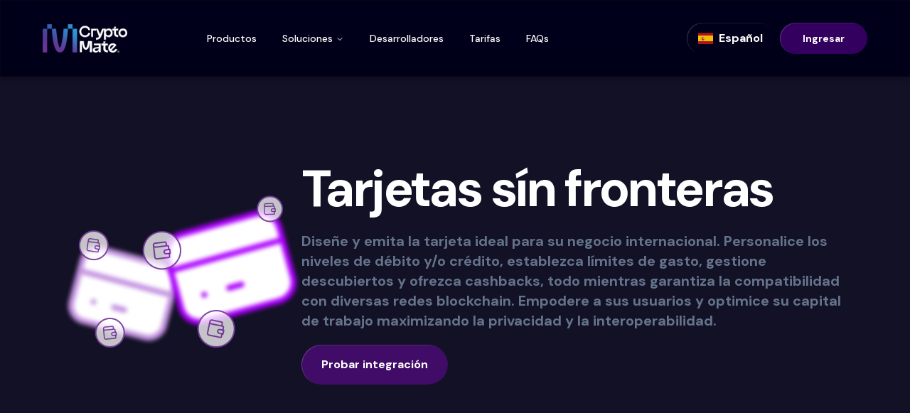

--- FILE ---
content_type: text/html; charset=utf-8
request_url: https://cryptomate.me/cards
body_size: 23208
content:
<!DOCTYPE html><html lang="es"><head><meta charSet="utf-8"/><meta name="viewport" content="width=device-width, initial-scale=1"/><link rel="preload" href="/_next/static/media/13971731025ec697-s.p.woff2" as="font" crossorigin="" type="font/woff2"/><link rel="preload" as="image" imageSrcSet="/_next/image?url=%2F_next%2Fstatic%2Fmedia%2Flogo-white.4affe7bb.png&amp;w=256&amp;q=75 1x, /_next/image?url=%2F_next%2Fstatic%2Fmedia%2Flogo-white.4affe7bb.png&amp;w=384&amp;q=75 2x" fetchPriority="high"/><link rel="stylesheet" href="/_next/static/css/eb0805cbceda8959.css" data-precedence="next"/><link rel="stylesheet" href="/_next/static/css/01001f7f0536fd6c.css" data-precedence="next"/><link rel="stylesheet" href="/_next/static/css/93a54e0d7b5e651e.css" data-precedence="next"/><link rel="preload" as="script" fetchPriority="low" href="/_next/static/chunks/webpack-13164de03f15b50d.js"/><script src="/_next/static/chunks/fd9d1056-2d0e1f95d9cf0f26.js" async=""></script><script src="/_next/static/chunks/938-b9b29a3cc1edea16.js" async=""></script><script src="/_next/static/chunks/main-app-857f45503ab14ec1.js" async=""></script><script src="/_next/static/chunks/app/not-found-d5e6b5817517d18d.js" async=""></script><script src="/_next/static/chunks/749-fdc4d75b89bd0b16.js" async=""></script><script src="/_next/static/chunks/735-b4fc55ff2b001d00.js" async=""></script><script src="/_next/static/chunks/985-60464f07fb1acbc8.js" async=""></script><script src="/_next/static/chunks/127-b6afc11bed07e16c.js" async=""></script><script src="/_next/static/chunks/645-872dbb51dc05d2e2.js" async=""></script><script src="/_next/static/chunks/911-dd826e5a45e53806.js" async=""></script><script src="/_next/static/chunks/app/%5Blang%5D/layout-80e91e4f1ab4cdd2.js" async=""></script><script src="/_next/static/chunks/app/%5Blang%5D/cards/page-d727cd091d35beb9.js" async=""></script><script src="/_next/static/chunks/app/%5Blang%5D/page-488958f78d0ef9ad.js" async=""></script><link rel="preload" href="https://www.googletagmanager.com/gtag/js?id=G-TLW6DR3PHF" as="script"/><title>Cards - CryptoMate - Blockchain power Fintech</title><meta name="description" content="Integrate web3 functionalities in any product. Create in minutes, launch in days."/><link rel="manifest" href="/site.webmanifest"/><meta name="keywords" content="Cryptos,Blockchain"/><meta name="google-site-verification" content="G90EToxufs-5iOTv0k5ojpGKZqRodjzID8T-eJnf8i4"/><meta property="og:title" content="CryptoMate - Blockchain power Fintech"/><meta property="og:description" content="Integrate web3 functionalities in any product. Create in minutes, launch in days."/><meta property="og:url" content="https://cryptomate.me/"/><meta property="og:site_name" content="CryptoMate - Blockchain power Fintech"/><meta property="og:image" content="https://cdn.cryptomate.me/front-img/cryptomate.svg"/><meta property="og:image:width" content="1200"/><meta property="og:image:height" content="630"/><meta property="og:image:alt" content="CryptoMate - Blockchain power Fintech"/><meta property="og:type" content="website"/><meta name="twitter:card" content="summary_large_image"/><meta name="twitter:creator" content="@CryptoMateLatam"/><meta name="twitter:title" content="CryptoMate - Blockchain power Fintech"/><meta name="twitter:description" content="Integrate web3 functionalities in any product. Create in minutes, launch in days."/><meta name="twitter:image" content="https://cdn.cryptomate.me/front-img/cryptomate.svg"/><link rel="shortcut icon" href="/favicon-16x16.png"/><link rel="icon" href="/favicon.ico"/><link rel="apple-touch-icon" href="/apple-touch-icon.png"/><meta name="next-size-adjust"/><script src="/_next/static/chunks/polyfills-c67a75d1b6f99dc8.js" noModule=""></script></head><body class="__className_0d7163 antialiased"><header class="sticky top-0 w-full z-10"><svg xmlns="http://www.w3.org/2000/svg" width="0" height="0" style="position:fixed;top:0;left:0;pointer-events:none;z-index:9998"><defs><filter id="liquid-glass--R7nla-_filter" filterUnits="userSpaceOnUse" color-interpolation-filters="sRGB" x="0" y="0" width="300" height="200"><feImage id="liquid-glass--R7nla-_map" width="300" height="200"></feImage><feDisplacementMap in="SourceGraphic" in2="liquid-glass--R7nla-_map" xChannelSelector="R" yChannelSelector="G"></feDisplacementMap></filter></defs></svg><canvas width="300" height="200" style="display:none"></canvas><div class="!overflow-visible" style="position:relative;width:100%;height:100%;overflow:hidden;border-radius:0px;box-shadow:0 4px 8px rgba(0, 0, 0, 0.25), 0 -10px 25px inset rgba(0, 0, 0, 0.15);backdrop-filter:url(#liquid-glass--R7nla-_filter) blur(1px) contrast(1.2) brightness(1.1) saturate(1.2);z-index:9999;display:flex;align-items:center;justify-content:center"><div class="w-full py-8 px-[60px] mx-auto flex max-w"><div class="hidden md:flex w-full"><a hrefLang="es" class="mr-8 lg:mr-24 flex items-center space-x-2" href="/es"><img alt="CryptoMate logo" fetchPriority="high" width="149" height="50" decoding="async" data-nimg="1" class="h-[40px] w-auto" style="color:transparent" srcSet="/_next/image?url=%2F_next%2Fstatic%2Fmedia%2Flogo-white.4affe7bb.png&amp;w=256&amp;q=75 1x, /_next/image?url=%2F_next%2Fstatic%2Fmedia%2Flogo-white.4affe7bb.png&amp;w=384&amp;q=75 2x" src="/_next/image?url=%2F_next%2Fstatic%2Fmedia%2Flogo-white.4affe7bb.png&amp;w=384&amp;q=75"/></a><nav aria-label="Main" data-orientation="horizontal" dir="ltr" class="relative z-10 flex max-w-max flex-1 items-center justify-center"><div style="position:relative"><ul data-orientation="horizontal" class="group flex flex-1 list-none items-center justify-center space-x-1" dir="ltr"><li><a class="group inline-flex h-10 w-max items-center justify-center rounded-md px-4 py-2 text-sm font-medium transition-colors text-white hover:bg-[#2A2D31] hover:text-white focus:bg-[#2A2D31] focus:text-white focus:outline-none disabled:pointer-events-none disabled:opacity-50 data-[active]:bg-[#2A2D31]/50 data-[state=open]:bg-[#2A2D31]/50" href="/es#use-cases" data-radix-collection-item="">Productos</a></li><li><button id="radix-:R17nnla:-trigger-radix-:Rl7nnla:" data-state="closed" aria-expanded="false" aria-controls="radix-:R17nnla:-content-radix-:Rl7nnla:" class="group inline-flex h-10 w-max items-center justify-center rounded-md px-4 py-2 text-sm font-medium transition-colors text-white hover:bg-[#2A2D31] hover:text-white focus:bg-[#2A2D31] focus:text-white focus:outline-none disabled:pointer-events-none disabled:opacity-50 data-[active]:bg-[#2A2D31]/50 data-[state=open]:bg-[#2A2D31]/50 group" data-radix-collection-item="">Soluciones<svg xmlns="http://www.w3.org/2000/svg" width="24" height="24" viewBox="0 0 24 24" fill="none" stroke="currentColor" stroke-width="2" stroke-linecap="round" stroke-linejoin="round" class="tabler-icon tabler-icon-chevron-down relative top-[1px] ml-1 h-3 w-3 transition duration-200 group-data-[state=open]:rotate-180" aria-hidden="true"><path d="M6 9l6 6l6 -6"></path></svg></button></li><li><a class="group inline-flex h-10 w-max items-center justify-center rounded-md px-4 py-2 text-sm font-medium transition-colors text-white hover:bg-[#2A2D31] hover:text-white focus:bg-[#2A2D31] focus:text-white focus:outline-none disabled:pointer-events-none disabled:opacity-50 data-[active]:bg-[#2A2D31]/50 data-[state=open]:bg-[#2A2D31]/50" href="https://app.theneo.io/cryptomate/api" data-radix-collection-item="">Desarrolladores</a></li><li><a class="group inline-flex h-10 w-max items-center justify-center rounded-md px-4 py-2 text-sm font-medium transition-colors text-white hover:bg-[#2A2D31] hover:text-white focus:bg-[#2A2D31] focus:text-white focus:outline-none disabled:pointer-events-none disabled:opacity-50 data-[active]:bg-[#2A2D31]/50 data-[state=open]:bg-[#2A2D31]/50" href="/es/faqs" data-radix-collection-item="">FAQs</a></li></ul></div></nav><button class="inline-flex items-center justify-center whitespace-nowrap text-sm ring-offset-white focus-visible:outline-none focus-visible:ring-2 focus-visible:ring-slate-950 focus-visible:ring-offset-2 disabled:pointer-events-none disabled:opacity-50 dark:ring-offset-slate-950 dark:focus-visible:ring-slate-300 shadow-[4px_12px_32px_0px_#6368851A] font-bold focus:outline-none overflow-hidden shadow-[inset_1px_0.5px_0_rgba(255,255,255,0.2),inset_-1px_0px_0_rgba(0,0,0,0.1)] hover:shadow-[inset_0_1px_0_rgba(255,255,255,0.3),inset_0_-1px_0_rgba(0,0,0,0.2)] transition h-9 rounded-full px-3 md:ml-auto md:mr-2 mt-auto mb-auto bg-transparent border-[#2A2D31] text-white hover:bg-[#2A2D31] hover:text-white" disabled="" aria-label="Language Switcher"><span class="hidden sm:block"><span aria-hidden="true" class="fi fi-es"></span><span class="ml-2 inline-block md:hidden lg:inline-block">Español</span></span></button><a href="https://portal.cryptomate.me" aria-label="Ingresar" target="_blank" rel="noopener noreferrer" class="inline-flex items-center justify-center whitespace-nowrap text-sm ring-offset-white focus-visible:outline-none focus-visible:ring-2 focus-visible:ring-slate-950 focus-visible:ring-offset-2 disabled:pointer-events-none disabled:opacity-50 dark:ring-offset-slate-950 dark:focus-visible:ring-slate-300 shadow-[4px_12px_32px_0px_#6368851A] font-bold bg-[#AD00FF]/30 focus:outline-none text-white overflow-hidden shadow-[inset_1px_0.5px_0_rgba(255,255,255,0.2),inset_-1px_0px_0_rgba(0,0,0,0.1)] hover:shadow-[inset_0_1px_0_rgba(255,255,255,0.3),inset_0_-1px_0_rgba(0,0,0,0.2)] transition h-11 rounded-full px-8 relative">Ingresar</a></div><div class="flex md:hidden justify-between w-full items-center"><a hrefLang="es" class=" flex items-center space-x-2" href="/es"><img alt="CryptoMate logo" fetchPriority="high" width="149" height="50" decoding="async" data-nimg="1" class="h-[35px] w-auto" style="color:transparent" srcSet="/_next/image?url=%2F_next%2Fstatic%2Fmedia%2Flogo-white.4affe7bb.png&amp;w=256&amp;q=75 1x, /_next/image?url=%2F_next%2Fstatic%2Fmedia%2Flogo-white.4affe7bb.png&amp;w=384&amp;q=75 2x" src="/_next/image?url=%2F_next%2Fstatic%2Fmedia%2Flogo-white.4affe7bb.png&amp;w=384&amp;q=75"/></a><button class="inline-flex items-center justify-center whitespace-nowrap rounded-full ring-offset-white transition-colors focus-visible:outline-none focus-visible:ring-slate-950 disabled:pointer-events-none disabled:opacity-50 dark:ring-offset-slate-950 dark:focus-visible:ring-slate-300 shadow-[4px_12px_32px_0px_#6368851A] font-bold hover:text-slate-900 dark:hover:bg-slate-800 dark:hover:text-slate-50 px-0 py-0 h-min text-base hover:bg-transparent focus-visible:bg-transparent focus-visible:ring-0 focus-visible:ring-offset-0 md:hidden" type="button" aria-haspopup="dialog" aria-expanded="false" aria-controls="radix-:R1bnnla:" data-state="closed"><svg xmlns="http://www.w3.org/2000/svg" width="24" height="24" viewBox="0 0 24 24" fill="none" stroke="currentColor" stroke-width="2" stroke-linecap="round" stroke-linejoin="round" class="lucide lucide-menu text-[#ad00ff]"><line x1="4" x2="20" y1="12" y2="12"></line><line x1="4" x2="20" y1="6" y2="6"></line><line x1="4" x2="20" y1="18" y2="18"></line></svg><span class="sr-only">Toggle Menu</span></button></div></div></div></header><main class="w-full overflow-hidden bg-[#131126] relative -mt-[85px] [&amp;&gt;*:first-child]:pt-[85px] [&amp;&gt;*:last-child]:pb-[200px]"><section id="hero" class="relative flex flex-col md:flex-row md:gap-11 items-center min-h-[calc(100vh-84px)] justify-center max-w-screen-xl mx-auto gap-7 px-4"><img alt="" loading="lazy" width="336" height="224" decoding="async" data-nimg="1" style="color:transparent" srcSet="/_next/image?url=%2F_next%2Fstatic%2Fmedia%2Fhero.79398386.png&amp;w=384&amp;q=100 1x, /_next/image?url=%2F_next%2Fstatic%2Fmedia%2Fhero.79398386.png&amp;w=750&amp;q=100 2x" src="/_next/image?url=%2F_next%2Fstatic%2Fmedia%2Fhero.79398386.png&amp;w=750&amp;q=100"/><div class="md:text-left text-center space-y-2 md:space-y-5"><h1 class="text-3xl text-[#FFFFFF] font-bold leading-tight tracking-tighter md:text-7xl lg:leading-[1.1] ">Tarjetas sín fronteras</h1><p class="text-[#64748B] font-bold text-sm md:text-xl px-4 md:px-0 max-w-3xl">Diseñe y emita la tarjeta ideal para su negocio internacional. Personalice los niveles de débito y/o crédito, establezca límites de gasto, gestione descubiertos y ofrezca cashbacks, todo mientras garantiza la compatibilidad con diversas redes blockchain. Empodere a sus usuarios y optimice su capital de trabajo maximizando la privacidad y la interoperabilidad.</p><a href="/pricing" class="inline-flex items-center justify-center whitespace-nowrap rounded-full ring-offset-white focus-visible:outline-none focus-visible:ring-2 focus-visible:ring-slate-950 focus-visible:ring-offset-2 disabled:pointer-events-none disabled:opacity-50 dark:ring-offset-slate-950 dark:focus-visible:ring-slate-300 shadow-[4px_12px_32px_0px_#6368851A] font-bold bg-[#AD00FF]/30 focus:outline-none text-white overflow-hidden shadow-[inset_1px_0.5px_0_rgba(255,255,255,0.2),inset_-1px_0px_0_rgba(0,0,0,0.1)] hover:shadow-[inset_0_1px_0_rgba(255,255,255,0.3),inset_0_-1px_0_rgba(0,0,0,0.2)] transition py-4 px-7 text-sm md:text-base w-min">Probar integración</a></div></section><section id="flow" class="max-w-screen-lg mx-auto w-full flex flex-col justify-center px-4 py-9 lg:py-24 lg:pb-40 lg:px-0 md:relative gap-5"><h2 style="text-wrap:balance" class="text-center text-[#FFFFFF] md:text-left text-3xl font-bold leading-tight tracking-tighter lg:leading-[1.1]  md:absolute md:top-24 md:left-0 md:right-0 transform">Cree flujos de negocio sobre sus <br class="hidden md:block"/> programas de tarjeta de pago</h2><div><img alt="Flujo de pago y optimización de capital de trabajo en modelos de crédito" loading="lazy" width="1004" height="536" decoding="async" data-nimg="1" style="color:transparent" srcSet="/_next/image?url=%2F_next%2Fstatic%2Fmedia%2Fgraphic-es.35029009.png&amp;w=1080&amp;q=100 1x, /_next/image?url=%2F_next%2Fstatic%2Fmedia%2Fgraphic-es.35029009.png&amp;w=2048&amp;q=100 2x" src="/_next/image?url=%2F_next%2Fstatic%2Fmedia%2Fgraphic-es.35029009.png&amp;w=2048&amp;q=100"/></div><img alt="" loading="lazy" width="1440" height="371" decoding="async" data-nimg="1" class="absolute -top-[20%] w-[500px] h-[500px] -left-3/4 md:w-[2573px] md:h-[820px] md:-left-full z-[-10] max-w-none opacity-100" style="color:transparent" srcSet="/_next/image?url=%2F_next%2Fstatic%2Fmedia%2Fdegrade.820cacc9.png&amp;w=1920&amp;q=75 1x, /_next/image?url=%2F_next%2Fstatic%2Fmedia%2Fdegrade.820cacc9.png&amp;w=3840&amp;q=75 2x" src="/_next/image?url=%2F_next%2Fstatic%2Fmedia%2Fdegrade.820cacc9.png&amp;w=3840&amp;q=75"/></section><section id="purpose" class="max-w-screen-lg mx-auto w-full flex flex-col md:flex-row items-center justify-center gap-16 px-4 py-9 lg:py-24 lg:pb-40 lg:px-0"><div class="flex flex-col gap-5 max-w-[366px]"><h2 style="text-wrap:balance" class="text-center md:text-left text-3xl font-bold leading-tight tracking-tighter md:text-5xl lg:leading-[1.1] text-[#5F1A87]">Gestión intuitiva</h2><p class="text-center md:text-left text-sm md:text-xl font-semibold text-[#64748B]">Analizar, administrar y evolucionar sus programas de tarjetas nunca fue tan fácil. Desarrolle las capacidades y relaciones de sus usuarios a la par de sus negocios.</p></div><img alt="Elementos de gestión e inteligencia comercial en programas de tarjetas de pago" loading="lazy" width="454" height="450" decoding="async" data-nimg="1" style="color:transparent" srcSet="/_next/image?url=%2F_next%2Fstatic%2Fmedia%2Fdata-es.c07afbe3.png&amp;w=640&amp;q=100 1x, /_next/image?url=%2F_next%2Fstatic%2Fmedia%2Fdata-es.c07afbe3.png&amp;w=1080&amp;q=100 2x" src="/_next/image?url=%2F_next%2Fstatic%2Fmedia%2Fdata-es.c07afbe3.png&amp;w=1080&amp;q=100"/></section><div class="p-3 md:p-6 bg-[#ad00ff] relative"><div class="max-w-[887px] mx-auto flex justify-center items-center md:justify-between gap-4"><h3 class="flex text-white font-bold text-xs sm:text-md md:text-2xl">¡Agregue la funcionalidad a su negocio!</h3><a href="https://buy.stripe.com/fZe7vE3lT64B5xudR6" aria-label="Quiero saber más" target="_blank" rel="noopener noreferrer" class="inline-flex items-center justify-center whitespace-nowrap rounded-full ring-offset-white focus-visible:outline-none focus-visible:ring-2 focus-visible:ring-slate-950 focus-visible:ring-offset-2 disabled:pointer-events-none disabled:opacity-50 dark:ring-offset-slate-950 dark:focus-visible:ring-slate-300 shadow-[4px_12px_32px_0px_#6368851A] font-bold bg-[#000]/90 focus:outline-none text-white overflow-hidden shadow-[inset_1px_0.5px_0_rgba(255,255,255,0.2),inset_-1px_0px_0_rgba(0,0,0,0.1)] hover:shadow-[inset_0_1px_0_rgba(255,255,255,0.3),inset_0_-1px_0_rgba(0,0,0,0.2)] transition py-4 px-7 text-sm md:text-base">Quiero saber más</a></div></div><section id="cards-issues" class="flex flex-col justify-center py-9 lg:py-24 lg:pb-40 gap-24"><header class="max-w-screen-lg mx-auto w-full"><h2 style="text-wrap:balance" class="text-center text-[#FFFFFF] md:text-left text-4xl font-bold leading-tight tracking-tighter md:text-6xl lg:leading-[1.1]">Emita sus tarjetas decentralizadas</h2></header><div class="flex flex-col gap-5 md:mt-16"></div></section></main><footer class="relative -mt-[190px] z-10"><svg xmlns="http://www.w3.org/2000/svg" width="0" height="0" style="position:fixed;top:0;left:0;pointer-events:none;z-index:9998"><defs><filter id="liquid-glass--Rfnla-_filter" filterUnits="userSpaceOnUse" color-interpolation-filters="sRGB" x="0" y="0" width="300" height="200"><feImage id="liquid-glass--Rfnla-_map" width="300" height="200"></feImage><feDisplacementMap in="SourceGraphic" in2="liquid-glass--Rfnla-_map" xChannelSelector="R" yChannelSelector="G"></feDisplacementMap></filter></defs></svg><canvas width="300" height="200" style="display:none"></canvas><div style="position:relative;width:100%;height:100%;overflow:hidden;border-radius:20px;box-shadow:0 4px 8px rgba(0, 0, 0, 0.25), 0 -10px 25px inset rgba(0, 0, 0, 0.15);backdrop-filter:url(#liquid-glass--Rfnla-_filter) blur(0.5px) contrast(1.2) brightness(1.1) saturate(1.2);z-index:9999;display:flex;align-items:center;justify-content:center"><div class="container flex flex-col items-center justify-between px-2 py-6"><div class="flex justify-between w-full"><ul class="text-base flex gap-2 md:gap-6 flex-col md:flex-row"><li><a class="font-bold" style="color:#AD00FF" href="/#use-cases">Productos</a></li><li><a class="font-bold" style="color:#AD00FF" href="/#use-cases">Soluciones</a></li><li><a class="font-bold" style="color:#AD00FF" href="/#devs">Desarrolladores</a></li><li><a class="font-bold" style="color:#AD00FF" href="/faqs">FAQs</a></li></ul><a href="/"><img alt="CryptoMate logo" data-nimg="1" loading="lazy" width="149" height="50" decoding="async" class="h-[50px]" style="color:transparent" srcSet="/_next/image?url=%2F_next%2Fstatic%2Fmedia%2Flogo-white.4affe7bb.png&amp;w=256&amp;q=75 1x, /_next/image?url=%2F_next%2Fstatic%2Fmedia%2Flogo-white.4affe7bb.png&amp;w=384&amp;q=75 2x" src="/_next/image?url=%2F_next%2Fstatic%2Fmedia%2Flogo-white.4affe7bb.png&amp;w=384&amp;q=75"/></a></div><p class="text-xs text-right md:text-left text-white self-start">2026 CryptoMate. All rights reserved.</p><div class="flex justify-between w-full mt-5 items-center flex-row-reverse md:flex-row"><div class="grid grid-cols-1 md:grid-cols-2 gap-x-8 gap-y-1"><div class="flex flex-col gap-1"><a class="text-xs text-right md:text-left text-white font-bold underline" href="/terms" target="_blank" rel="noopener noreferrer">Términos y condiciones</a><a class="text-xs text-right md:text-left text-white font-bold underline" href="/privacy-policy" target="_blank" rel="noopener noreferrer">Política de privacidad</a><a class="text-xs text-right md:text-left text-white font-bold underline" href="https://cdn.cryptomate.me/front-img/files/cryptoMate-refund-policy.pdf" target="_blank" rel="noopener noreferrer">Políticas de reembolso</a></div><div class="flex flex-col gap-1"><a class="text-xs text-right md:text-left text-white font-bold underline" href="/google-pay" target="_blank" rel="noopener noreferrer">Google Pay términos y condiciones</a><a class="text-xs text-right md:text-left text-white font-bold underline" href="/gdpr" target="_blank" rel="noopener noreferrer">GDPR</a></div></div><div class="flex gap-[21px] items-center"><a href="https://www.instagram.com/cryptomatelatam/" target="_blank" rel="noopener noreferrer" aria-label="Instagram"><img alt="Instagram" loading="lazy" width="23" height="23" decoding="async" data-nimg="1" style="color:transparent" srcSet="/_next/image?url=%2F_next%2Fstatic%2Fmedia%2FInstagram.ac6cbbb8.png&amp;w=32&amp;q=75 1x, /_next/image?url=%2F_next%2Fstatic%2Fmedia%2FInstagram.ac6cbbb8.png&amp;w=48&amp;q=75 2x" src="/_next/image?url=%2F_next%2Fstatic%2Fmedia%2FInstagram.ac6cbbb8.png&amp;w=48&amp;q=75"/></a><a href="https://www.linkedin.com/company/crypto-mate/" target="_blank" rel="noopener noreferrer" aria-label="Linkedin"><img alt="Linkedin" loading="lazy" width="23" height="23" decoding="async" data-nimg="1" style="color:transparent" srcSet="/_next/image?url=%2F_next%2Fstatic%2Fmedia%2FLinkedIn.41d8a3d8.png&amp;w=32&amp;q=75 1x, /_next/image?url=%2F_next%2Fstatic%2Fmedia%2FLinkedIn.41d8a3d8.png&amp;w=48&amp;q=75 2x" src="/_next/image?url=%2F_next%2Fstatic%2Fmedia%2FLinkedIn.41d8a3d8.png&amp;w=48&amp;q=75"/></a><a href="https://twitter.com/CryptoMateLatam" target="_blank" rel="noopener noreferrer" aria-label="Twitter"><img alt="Twitter" loading="lazy" width="23" height="23" decoding="async" data-nimg="1" style="color:transparent" srcSet="/_next/image?url=%2F_next%2Fstatic%2Fmedia%2FTwitter.1ba56725.png&amp;w=32&amp;q=75 1x, /_next/image?url=%2F_next%2Fstatic%2Fmedia%2FTwitter.1ba56725.png&amp;w=48&amp;q=75 2x" src="/_next/image?url=%2F_next%2Fstatic%2Fmedia%2FTwitter.1ba56725.png&amp;w=48&amp;q=75"/></a></div></div></div></div></footer><script src="/_next/static/chunks/webpack-13164de03f15b50d.js" async=""></script><script>(self.__next_f=self.__next_f||[]).push([0]);self.__next_f.push([2,null])</script><script>self.__next_f.push([1,"1:HL[\"/_next/static/css/eb0805cbceda8959.css\",\"style\"]\n0:\"$L2\"\n"])</script><script>self.__next_f.push([1,"3:HL[\"/_next/static/media/13971731025ec697-s.p.woff2\",\"font\",{\"crossOrigin\":\"\",\"type\":\"font/woff2\"}]\n4:HL[\"/_next/static/css/01001f7f0536fd6c.css\",\"style\"]\n5:HL[\"/_next/static/css/93a54e0d7b5e651e.css\",\"style\"]\n"])</script><script>self.__next_f.push([1,"6:I[7690,[],\"\"]\n9:I[5613,[],\"\"]\nb:I[1778,[],\"\"]\nd:I[8667,[\"160\",\"static/chunks/app/not-found-d5e6b5817517d18d.js\"],\"\"]\nf:I[8955,[],\"\"]\na:[\"lang\",\"es\",\"d\"]\n"])</script><script>self.__next_f.push([1,"2:[[[\"$\",\"link\",\"0\",{\"rel\":\"stylesheet\",\"href\":\"/_next/static/css/eb0805cbceda8959.css\",\"precedence\":\"next\",\"crossOrigin\":\"$undefined\"}]],[\"$\",\"$L6\",null,{\"buildId\":\"sah5vRu40wag8MBqacOgw\",\"assetPrefix\":\"\",\"initialCanonicalUrl\":\"/cards\",\"initialTree\":[\"\",{\"children\":[[\"lang\",\"es\",\"d\"],{\"children\":[\"cards\",{\"children\":[\"__PAGE__\",{}]}]}]},\"$undefined\",\"$undefined\",true],\"initialSeedData\":[\"\",{\"children\":[[\"lang\",\"es\",\"d\"],{\"children\":[\"cards\",{\"children\":[\"__PAGE__\",{},[\"$L7\",\"$L8\",null]]},[\"$\",\"$L9\",null,{\"parallelRouterKey\":\"children\",\"segmentPath\":[\"children\",\"$a\",\"children\",\"cards\",\"children\"],\"loading\":\"$undefined\",\"loadingStyles\":\"$undefined\",\"loadingScripts\":\"$undefined\",\"hasLoading\":false,\"error\":\"$undefined\",\"errorStyles\":\"$undefined\",\"errorScripts\":\"$undefined\",\"template\":[\"$\",\"$Lb\",null,{}],\"templateStyles\":\"$undefined\",\"templateScripts\":\"$undefined\",\"notFound\":\"$undefined\",\"notFoundStyles\":\"$undefined\",\"styles\":null}]]},[null,\"$Lc\",null]]},[null,[\"$\",\"$L9\",null,{\"parallelRouterKey\":\"children\",\"segmentPath\":[\"children\"],\"loading\":\"$undefined\",\"loadingStyles\":\"$undefined\",\"loadingScripts\":\"$undefined\",\"hasLoading\":false,\"error\":\"$undefined\",\"errorStyles\":\"$undefined\",\"errorScripts\":\"$undefined\",\"template\":[\"$\",\"$Lb\",null,{}],\"templateStyles\":\"$undefined\",\"templateScripts\":\"$undefined\",\"notFound\":[\"$\",\"$Ld\",null,{}],\"notFoundStyles\":[],\"styles\":[[\"$\",\"link\",\"0\",{\"rel\":\"stylesheet\",\"href\":\"/_next/static/css/01001f7f0536fd6c.css\",\"precedence\":\"next\",\"crossOrigin\":\"$undefined\"}],[\"$\",\"link\",\"1\",{\"rel\":\"stylesheet\",\"href\":\"/_next/static/css/93a54e0d7b5e651e.css\",\"precedence\":\"next\",\"crossOrigin\":\"$undefined\"}]]}],null]],\"initialHead\":[false,\"$Le\"],\"globalErrorComponent\":\"$f\"}]]\n"])</script><script>self.__next_f.push([1,"15:I[5935,[\"749\",\"static/chunks/749-fdc4d75b89bd0b16.js\",\"735\",\"static/chunks/735-b4fc55ff2b001d00.js\",\"985\",\"static/chunks/985-60464f07fb1acbc8.js\",\"127\",\"static/chunks/127-b6afc11bed07e16c.js\",\"645\",\"static/chunks/645-872dbb51dc05d2e2.js\",\"911\",\"static/chunks/911-dd826e5a45e53806.js\",\"84\",\"static/chunks/app/%5Blang%5D/layout-80e91e4f1ab4cdd2.js\"],\"\"]\n16:I[4611,[\"749\",\"static/chunks/749-fdc4d75b89bd0b16.js\",\"735\",\"static/chunks/735-b4fc55ff2b001d00.js\",\"985\",\"static/chunks/985-60464f07fb1acbc8.js\",\"127\",\"s"])</script><script>self.__next_f.push([1,"tatic/chunks/127-b6afc11bed07e16c.js\",\"645\",\"static/chunks/645-872dbb51dc05d2e2.js\",\"911\",\"static/chunks/911-dd826e5a45e53806.js\",\"84\",\"static/chunks/app/%5Blang%5D/layout-80e91e4f1ab4cdd2.js\"],\"GeolocationProvider\"]\n8:[\"$L10\",\"$L11\",\"$L12\",\"$L13\",\"$L14\"]\n"])</script><script>self.__next_f.push([1,"c:[\"$\",\"html\",null,{\"lang\":\"es\",\"children\":[[\"$\",\"$L15\",null,{\"src\":\"https://www.googletagmanager.com/gtag/js?id=G-TLW6DR3PHF\",\"strategy\":\"afterInteractive\"}],[\"$\",\"$L15\",null,{\"id\":\"google-analytics\",\"strategy\":\"afterInteractive\",\"children\":\"\\n          window.dataLayer = window.dataLayer || [];\\n          function gtag(){dataLayer.push(arguments);}\\n          gtag('js', new Date());\\n          gtag('config', 'G-TLW6DR3PHF');\\n        \"}],[\"$\",\"body\",null,{\"className\":\"__className_0d7163 antialiased\",\"children\":[\"$\",\"$L16\",null,{\"children\":\"$L17\"}]}]]}]\n"])</script><script>self.__next_f.push([1,"e:[[\"$\",\"meta\",\"0\",{\"name\":\"viewport\",\"content\":\"width=device-width, initial-scale=1\"}],[\"$\",\"meta\",\"1\",{\"charSet\":\"utf-8\"}],[\"$\",\"title\",\"2\",{\"children\":\"Cards - CryptoMate - Blockchain power Fintech\"}],[\"$\",\"meta\",\"3\",{\"name\":\"description\",\"content\":\"Integrate web3 functionalities in any product. Create in minutes, launch in days.\"}],[\"$\",\"link\",\"4\",{\"rel\":\"manifest\",\"href\":\"/site.webmanifest\"}],[\"$\",\"meta\",\"5\",{\"name\":\"keywords\",\"content\":\"Cryptos,Blockchain\"}],[\"$\",\"meta\",\"6\",{\"name\":\"google-site-verification\",\"content\":\"G90EToxufs-5iOTv0k5ojpGKZqRodjzID8T-eJnf8i4\"}],[\"$\",\"meta\",\"7\",{\"property\":\"og:title\",\"content\":\"CryptoMate - Blockchain power Fintech\"}],[\"$\",\"meta\",\"8\",{\"property\":\"og:description\",\"content\":\"Integrate web3 functionalities in any product. Create in minutes, launch in days.\"}],[\"$\",\"meta\",\"9\",{\"property\":\"og:url\",\"content\":\"https://cryptomate.me/\"}],[\"$\",\"meta\",\"10\",{\"property\":\"og:site_name\",\"content\":\"CryptoMate - Blockchain power Fintech\"}],[\"$\",\"meta\",\"11\",{\"property\":\"og:image\",\"content\":\"https://cdn.cryptomate.me/front-img/cryptomate.svg\"}],[\"$\",\"meta\",\"12\",{\"property\":\"og:image:width\",\"content\":\"1200\"}],[\"$\",\"meta\",\"13\",{\"property\":\"og:image:height\",\"content\":\"630\"}],[\"$\",\"meta\",\"14\",{\"property\":\"og:image:alt\",\"content\":\"CryptoMate - Blockchain power Fintech\"}],[\"$\",\"meta\",\"15\",{\"property\":\"og:type\",\"content\":\"website\"}],[\"$\",\"meta\",\"16\",{\"name\":\"twitter:card\",\"content\":\"summary_large_image\"}],[\"$\",\"meta\",\"17\",{\"name\":\"twitter:creator\",\"content\":\"@CryptoMateLatam\"}],[\"$\",\"meta\",\"18\",{\"name\":\"twitter:title\",\"content\":\"CryptoMate - Blockchain power Fintech\"}],[\"$\",\"meta\",\"19\",{\"name\":\"twitter:description\",\"content\":\"Integrate web3 functionalities in any product. Create in minutes, launch in days.\"}],[\"$\",\"meta\",\"20\",{\"name\":\"twitter:image\",\"content\":\"https://cdn.cryptomate.me/front-img/cryptomate.svg\"}],[\"$\",\"link\",\"21\",{\"rel\":\"shortcut icon\",\"href\":\"/favicon-16x16.png\"}],[\"$\",\"link\",\"22\",{\"rel\":\"icon\",\"href\":\"/favicon.ico\"}],[\"$\",\"link\",\"23\",{\"rel\":\"apple-touch-icon\",\"href\":\"/apple-touch-icon.png\"}],[\"$\",\"meta\",\"24\",{\"name\":\"next-size-adjust\"}]]\n"])</script><script>self.__next_f.push([1,"7:null\n"])</script><script>self.__next_f.push([1,"18:I[1749,[\"749\",\"static/chunks/749-fdc4d75b89bd0b16.js\",\"735\",\"static/chunks/735-b4fc55ff2b001d00.js\",\"36\",\"static/chunks/app/%5Blang%5D/cards/page-d727cd091d35beb9.js\"],\"Image\"]\n19:I[9421,[\"749\",\"static/chunks/749-fdc4d75b89bd0b16.js\",\"735\",\"static/chunks/735-b4fc55ff2b001d00.js\",\"36\",\"static/chunks/app/%5Blang%5D/cards/page-d727cd091d35beb9.js\"],\"FlowImageCards\"]\n1a:I[9421,[\"749\",\"static/chunks/749-fdc4d75b89bd0b16.js\",\"735\",\"static/chunks/735-b4fc55ff2b001d00.js\",\"36\",\"static/chunks/app/%5Blang%5D/cards"])</script><script>self.__next_f.push([1,"/page-d727cd091d35beb9.js\"],\"ManagementImageCards\"]\n1b:I[8956,[\"749\",\"static/chunks/749-fdc4d75b89bd0b16.js\",\"735\",\"static/chunks/735-b4fc55ff2b001d00.js\",\"36\",\"static/chunks/app/%5Blang%5D/cards/page-d727cd091d35beb9.js\"],\"\"]\n1c:I[4813,[\"749\",\"static/chunks/749-fdc4d75b89bd0b16.js\",\"735\",\"static/chunks/735-b4fc55ff2b001d00.js\",\"985\",\"static/chunks/985-60464f07fb1acbc8.js\",\"127\",\"static/chunks/127-b6afc11bed07e16c.js\",\"645\",\"static/chunks/645-872dbb51dc05d2e2.js\",\"911\",\"static/chunks/911-dd826e5a45e53806.js"])</script><script>self.__next_f.push([1,"\",\"84\",\"static/chunks/app/%5Blang%5D/layout-80e91e4f1ab4cdd2.js\"],\"\"]\n1d:I[2819,[\"749\",\"static/chunks/749-fdc4d75b89bd0b16.js\",\"735\",\"static/chunks/735-b4fc55ff2b001d00.js\",\"985\",\"static/chunks/985-60464f07fb1acbc8.js\",\"127\",\"static/chunks/127-b6afc11bed07e16c.js\",\"645\",\"static/chunks/645-872dbb51dc05d2e2.js\",\"495\",\"static/chunks/app/%5Blang%5D/page-488958f78d0ef9ad.js\"],\"LiquidGlass\"]\n1e:I[6481,[\"749\",\"static/chunks/749-fdc4d75b89bd0b16.js\",\"735\",\"static/chunks/735-b4fc55ff2b001d00.js\",\"985\",\"static/chunks"])</script><script>self.__next_f.push([1,"/985-60464f07fb1acbc8.js\",\"127\",\"static/chunks/127-b6afc11bed07e16c.js\",\"645\",\"static/chunks/645-872dbb51dc05d2e2.js\",\"911\",\"static/chunks/911-dd826e5a45e53806.js\",\"84\",\"static/chunks/app/%5Blang%5D/layout-80e91e4f1ab4cdd2.js\"],\"DesktopNav\"]\n1f:I[1992,[\"749\",\"static/chunks/749-fdc4d75b89bd0b16.js\",\"735\",\"static/chunks/735-b4fc55ff2b001d00.js\",\"985\",\"static/chunks/985-60464f07fb1acbc8.js\",\"127\",\"static/chunks/127-b6afc11bed07e16c.js\",\"645\",\"static/chunks/645-872dbb51dc05d2e2.js\",\"911\",\"static/chunks/911-dd82"])</script><script>self.__next_f.push([1,"6e5a45e53806.js\",\"84\",\"static/chunks/app/%5Blang%5D/layout-80e91e4f1ab4cdd2.js\"],\"MobileNav\"]\n"])</script><script>self.__next_f.push([1,"10:[\"$\",\"section\",null,{\"id\":\"hero\",\"className\":\"relative flex flex-col md:flex-row md:gap-11 items-center min-h-[calc(100vh-84px)] justify-center max-w-screen-xl mx-auto gap-7 px-4\",\"children\":[[\"$\",\"$L18\",null,{\"src\":{\"src\":\"/_next/static/media/hero.79398386.png\",\"height\":224,\"width\":336,\"blurDataURL\":\"[data-uri]\",\"blurWidth\":8,\"blurHeight\":5},\"alt\":\"\",\"quality\":100}],[\"$\",\"div\",null,{\"className\":\"md:text-left text-center space-y-2 md:space-y-5\",\"children\":[[\"$\",\"h1\",null,{\"className\":\"text-3xl text-[#FFFFFF] font-bold leading-tight tracking-tighter md:text-7xl lg:leading-[1.1] \",\"children\":\"Tarjetas sín fronteras\"}],[\"$\",\"p\",null,{\"className\":\"text-[#64748B] font-bold text-sm md:text-xl px-4 md:px-0 max-w-3xl\",\"children\":\"Diseñe y emita la tarjeta ideal para su negocio internacional. Personalice los niveles de débito y/o crédito, establezca límites de gasto, gestione descubiertos y ofrezca cashbacks, todo mientras garantiza la compatibilidad con diversas redes blockchain. Empodere a sus usuarios y optimice su capital de trabajo maximizando la privacidad y la interoperabilidad.\"}],[\"$\",\"a\",null,{\"href\":\"/pricing\",\"children\":\"Probar integración\",\"className\":\"inline-flex items-center justify-center whitespace-nowrap rounded-full ring-offset-white focus-visible:outline-none focus-visible:ring-2 focus-visible:ring-slate-950 focus-visible:ring-offset-2 disabled:pointer-events-none disabled:opacity-50 dark:ring-offset-slate-950 dark:focus-visible:ring-slate-300 shadow-[4px_12px_32px_0px_#6368851A] font-bold bg-[#AD00FF]/30 focus:outline-none text-white overflow-hidden shadow-[inset_1px_0.5px_0_rgba(255,255,255,0.2),inset_-1px_0px_0_rgba(0,0,0,0.1)] hover:shadow-[inset_0_1px_0_rgba(255,255,255,0.3),inset_0_-1px_0_rgba(0,0,0,0.2)] transition py-4 px-7 text-sm md:text-base w-min\"}]]}]]}]\n"])</script><script>self.__next_f.push([1,"11:[\"$\",\"section\",null,{\"id\":\"flow\",\"className\":\"max-w-screen-lg mx-auto w-full flex flex-col justify-center px-4 py-9 lg:py-24 lg:pb-40 lg:px-0 md:relative gap-5\",\"children\":[[\"$\",\"h2\",null,{\"style\":{\"textWrap\":\"balance\"},\"className\":\"text-center text-[#FFFFFF] md:text-left text-3xl font-bold leading-tight tracking-tighter lg:leading-[1.1]  md:absolute md:top-24 md:left-0 md:right-0 transform\",\"children\":[\"Cree flujos de negocio sobre sus \",[\"$\",\"br\",\"br0\",{\"className\":\"hidden md:block\"}],\" programas de tarjeta de pago\"]}],[\"$\",\"$L19\",null,{}],[\"$\",\"$L18\",null,{\"src\":{\"src\":\"/_next/static/media/degrade.820cacc9.png\",\"height\":371,\"width\":1440,\"blurDataURL\":\"[data-uri]\",\"blurWidth\":8,\"blurHeight\":2},\"alt\":\"\",\"className\":\"absolute -top-[20%] w-[500px] h-[500px] -left-3/4 md:w-[2573px] md:h-[820px] md:-left-full z-[-10] max-w-none opacity-100\"}]]}]\n"])</script><script>self.__next_f.push([1,"12:[\"$\",\"section\",null,{\"id\":\"purpose\",\"className\":\"max-w-screen-lg mx-auto w-full flex flex-col md:flex-row items-center justify-center gap-16 px-4 py-9 lg:py-24 lg:pb-40 lg:px-0\",\"children\":[[\"$\",\"div\",null,{\"className\":\"flex flex-col gap-5 max-w-[366px]\",\"children\":[[\"$\",\"h2\",null,{\"style\":{\"textWrap\":\"balance\"},\"className\":\"text-center md:text-left text-3xl font-bold leading-tight tracking-tighter md:text-5xl lg:leading-[1.1] text-[#5F1A87]\",\"children\":\"Gestión intuitiva\"}],[\"$\",\"p\",null,{\"className\":\"text-center md:text-left text-sm md:text-xl font-semibold text-[#64748B]\",\"children\":\"Analizar, administrar y evolucionar sus programas de tarjetas nunca fue tan fácil. Desarrolle las capacidades y relaciones de sus usuarios a la par de sus negocios.\"}]]}],[\"$\",\"$L1a\",null,{}]]}]\n"])</script><script>self.__next_f.push([1,"13:[\"$\",\"div\",null,{\"className\":\"p-3 md:p-6 bg-[#ad00ff] relative\",\"children\":[\"$\",\"div\",null,{\"className\":\"max-w-[887px] mx-auto flex justify-center items-center md:justify-between gap-4\",\"children\":[[\"$\",\"h3\",null,{\"className\":\"flex text-white font-bold text-xs sm:text-md md:text-2xl\",\"children\":\"¡Agregue la funcionalidad a su negocio!\"}],[\"$\",\"a\",null,{\"href\":\"https://buy.stripe.com/fZe7vE3lT64B5xudR6\",\"aria-label\":\"Quiero saber más\",\"target\":\"_blank\",\"rel\":\"noopener noreferrer\",\"children\":\"Quiero saber más\",\"className\":\"inline-flex items-center justify-center whitespace-nowrap rounded-full ring-offset-white focus-visible:outline-none focus-visible:ring-2 focus-visible:ring-slate-950 focus-visible:ring-offset-2 disabled:pointer-events-none disabled:opacity-50 dark:ring-offset-slate-950 dark:focus-visible:ring-slate-300 shadow-[4px_12px_32px_0px_#6368851A] font-bold bg-[#000]/90 focus:outline-none text-white overflow-hidden shadow-[inset_1px_0.5px_0_rgba(255,255,255,0.2),inset_-1px_0px_0_rgba(0,0,0,0.1)] hover:shadow-[inset_0_1px_0_rgba(255,255,255,0.3),inset_0_-1px_0_rgba(0,0,0,0.2)] transition py-4 px-7 text-sm md:text-base\"}]]}]}]\n"])</script><script>self.__next_f.push([1,"14:[\"$\",\"section\",null,{\"id\":\"cards-issues\",\"className\":\"flex flex-col justify-center py-9 lg:py-24 lg:pb-40 gap-24\",\"children\":[[\"$\",\"header\",null,{\"className\":\"max-w-screen-lg mx-auto w-full\",\"children\":[\"$\",\"h2\",null,{\"style\":{\"textWrap\":\"balance\"},\"className\":\"text-center text-[#FFFFFF] md:text-left text-4xl font-bold leading-tight tracking-tighter md:text-6xl lg:leading-[1.1]\",\"children\":\"Emita sus tarjetas decentralizadas\"}]}],[\"$\",\"div\",null,{\"className\":\"flex flex-col gap-5 md:mt-16\",\"children\":[[\"$\",\"$L1b\",null,{\"direction\":\"left\",\"pauseOnHover\":true,\"children\":[[[\"$\",\"div\",null,{\"className\":\"flex items-center justify-center py-1 px-3 lg:py-3 lg:px-6 bg-[#CA5BFF] rounded-full text-white w-max h-14 mx-5\",\"children\":[\"$\",\"p\",null,{\"className\":\"lg:text-2xl font-bold w-max\",\"children\":\"Pagos\"}]}],[\"$\",\"div\",null,{\"className\":\"flex items-center justify-center py-1 px-3 lg:py-3 lg:px-6 bg-[#CA5BFF] rounded-full text-white w-max h-14 mx-5\",\"children\":[\"$\",\"p\",null,{\"className\":\"lg:text-2xl font-bold w-max\",\"children\":\"Usuarios\"}]}],[\"$\",\"div\",null,{\"className\":\"flex items-center justify-center py-1 px-3 lg:py-3 lg:px-6 bg-[#CA5BFF] rounded-full text-white w-max h-14 mx-5\",\"children\":[\"$\",\"p\",null,{\"className\":\"lg:text-2xl font-bold w-max\",\"children\":\"Fidelidad\"}]}],[\"$\",\"div\",null,{\"className\":\"flex items-center justify-center py-1 px-3 lg:py-3 lg:px-6 bg-[#CA5BFF] rounded-full text-white w-max h-14 mx-5\",\"children\":[\"$\",\"p\",null,{\"className\":\"lg:text-2xl font-bold w-max\",\"children\":\"Gift Cards\"}]}],[\"$\",\"div\",null,{\"className\":\"flex items-center justify-center py-1 px-3 lg:py-3 lg:px-6 bg-[#CA5BFF] rounded-full text-white w-max h-14 mx-5\",\"children\":[\"$\",\"p\",null,{\"className\":\"lg:text-2xl font-bold w-max\",\"children\":\"COMEX\"}]}],[\"$\",\"div\",null,{\"className\":\"flex items-center justify-center py-1 px-3 lg:py-3 lg:px-6 bg-[#CA5BFF] rounded-full text-white w-max h-14 mx-5\",\"children\":[\"$\",\"p\",null,{\"className\":\"lg:text-2xl font-bold w-max\",\"children\":\"Exclusividad\"}]}],[\"$\",\"div\",null,{\"className\":\"flex items-center justify-center py-1 px-3 lg:py-3 lg:px-6 bg-[#CA5BFF] rounded-full text-white w-max h-14 mx-5\",\"children\":[\"$\",\"p\",null,{\"className\":\"lg:text-2xl font-bold w-max\",\"children\":\"Crédito\"}]}],[\"$\",\"div\",null,{\"className\":\"flex items-center justify-center py-1 px-3 lg:py-3 lg:px-6 bg-[#CA5BFF] rounded-full text-white w-max h-14 mx-5\",\"children\":[\"$\",\"p\",null,{\"className\":\"lg:text-2xl font-bold w-max\",\"children\":\"Cuotas\"}]}],[\"$\",\"div\",null,{\"className\":\"flex items-center justify-center py-1 px-3 lg:py-3 lg:px-6 bg-[#CA5BFF] rounded-full text-white w-max h-14 mx-5\",\"children\":[\"$\",\"p\",null,{\"className\":\"lg:text-2xl font-bold w-max\",\"children\":\"Privacidad\"}]}]],[[\"$\",\"div\",null,{\"className\":\"flex items-center justify-center py-1 px-3 lg:py-3 lg:px-6 bg-[#CA5BFF] rounded-full text-white w-max h-14 mx-5\",\"children\":[\"$\",\"p\",null,{\"className\":\"lg:text-2xl font-bold w-max\",\"children\":\"Pagos\"}]}],[\"$\",\"div\",null,{\"className\":\"flex items-center justify-center py-1 px-3 lg:py-3 lg:px-6 bg-[#CA5BFF] rounded-full text-white w-max h-14 mx-5\",\"children\":[\"$\",\"p\",null,{\"className\":\"lg:text-2xl font-bold w-max\",\"children\":\"Usuarios\"}]}],[\"$\",\"div\",null,{\"className\":\"flex items-center justify-center py-1 px-3 lg:py-3 lg:px-6 bg-[#CA5BFF] rounded-full text-white w-max h-14 mx-5\",\"children\":[\"$\",\"p\",null,{\"className\":\"lg:text-2xl font-bold w-max\",\"children\":\"Fidelidad\"}]}],[\"$\",\"div\",null,{\"className\":\"flex items-center justify-center py-1 px-3 lg:py-3 lg:px-6 bg-[#CA5BFF] rounded-full text-white w-max h-14 mx-5\",\"children\":[\"$\",\"p\",null,{\"className\":\"lg:text-2xl font-bold w-max\",\"children\":\"Gift Cards\"}]}],[\"$\",\"div\",null,{\"className\":\"flex items-center justify-center py-1 px-3 lg:py-3 lg:px-6 bg-[#CA5BFF] rounded-full text-white w-max h-14 mx-5\",\"children\":[\"$\",\"p\",null,{\"className\":\"lg:text-2xl font-bold w-max\",\"children\":\"COMEX\"}]}],[\"$\",\"div\",null,{\"className\":\"flex items-center justify-center py-1 px-3 lg:py-3 lg:px-6 bg-[#CA5BFF] rounded-full text-white w-max h-14 mx-5\",\"children\":[\"$\",\"p\",null,{\"className\":\"lg:text-2xl font-bold w-max\",\"children\":\"Exclusividad\"}]}],[\"$\",\"div\",null,{\"className\":\"flex items-center justify-center py-1 px-3 lg:py-3 lg:px-6 bg-[#CA5BFF] rounded-full text-white w-max h-14 mx-5\",\"children\":[\"$\",\"p\",null,{\"className\":\"lg:text-2xl font-bold w-max\",\"children\":\"Crédito\"}]}],[\"$\",\"div\",null,{\"className\":\"flex items-center justify-center py-1 px-3 lg:py-3 lg:px-6 bg-[#CA5BFF] rounded-full text-white w-max h-14 mx-5\",\"children\":[\"$\",\"p\",null,{\"className\":\"lg:text-2xl font-bold w-max\",\"children\":\"Cuotas\"}]}],[\"$\",\"div\",null,{\"className\":\"flex items-center justify-center py-1 px-3 lg:py-3 lg:px-6 bg-[#CA5BFF] rounded-full text-white w-max h-14 mx-5\",\"children\":[\"$\",\"p\",null,{\"className\":\"lg:text-2xl font-bold w-max\",\"children\":\"Privacidad\"}]}]]]}],[\"$\",\"$L1b\",null,{\"direction\":\"right\",\"speed\":70,\"pauseOnHover\":true,\"children\":[[[\"$\",\"div\",null,{\"className\":\"flex items-center justify-center py-1 px-3 lg:py-3 lg:px-6 bg-[#CA5BFF] rounded-full text-white w-max h-14 mx-5\",\"children\":[\"$\",\"p\",null,{\"className\":\"lg:text-2xl font-bold w-max\",\"children\":\"Control de gasto\"}]}],[\"$\",\"div\",null,{\"className\":\"flex items-center justify-center py-1 px-3 lg:py-3 lg:px-6 bg-[#CA5BFF] rounded-full text-white w-max h-14 mx-5\",\"children\":[\"$\",\"p\",null,{\"className\":\"lg:text-2xl font-bold w-max\",\"children\":\"Recursos humanos\"}]}],[\"$\",\"div\",null,{\"className\":\"flex items-center justify-center py-1 px-3 lg:py-3 lg:px-6 bg-[#CA5BFF] rounded-full text-white w-max h-14 mx-5\",\"children\":[\"$\",\"p\",null,{\"className\":\"lg:text-2xl font-bold w-max\",\"children\":\"Asistencia al viajero\"}]}],[\"$\",\"div\",null,{\"className\":\"flex items-center justify-center py-1 px-3 lg:py-3 lg:px-6 bg-[#CA5BFF] rounded-full text-white w-max h-14 mx-5\",\"children\":[\"$\",\"p\",null,{\"className\":\"lg:text-2xl font-bold w-max\",\"children\":\"Turismo\"}]}],[\"$\",\"div\",null,{\"className\":\"flex items-center justify-center py-1 px-3 lg:py-3 lg:px-6 bg-[#CA5BFF] rounded-full text-white w-max h-14 mx-5\",\"children\":[\"$\",\"p\",null,{\"className\":\"lg:text-2xl font-bold w-max\",\"children\":\"Comercio\"}]}],[\"$\",\"div\",null,{\"className\":\"flex items-center justify-center py-1 px-3 lg:py-3 lg:px-6 bg-[#CA5BFF] rounded-full text-white w-max h-14 mx-5\",\"children\":[\"$\",\"p\",null,{\"className\":\"lg:text-2xl font-bold w-max\",\"children\":\"Cajeros automáticos\"}]}]],[[\"$\",\"div\",null,{\"className\":\"flex items-center justify-center py-1 px-3 lg:py-3 lg:px-6 bg-[#CA5BFF] rounded-full text-white w-max h-14 mx-5\",\"children\":[\"$\",\"p\",null,{\"className\":\"lg:text-2xl font-bold w-max\",\"children\":\"Control de gasto\"}]}],[\"$\",\"div\",null,{\"className\":\"flex items-center justify-center py-1 px-3 lg:py-3 lg:px-6 bg-[#CA5BFF] rounded-full text-white w-max h-14 mx-5\",\"children\":[\"$\",\"p\",null,{\"className\":\"lg:text-2xl font-bold w-max\",\"children\":\"Recursos humanos\"}]}],[\"$\",\"div\",null,{\"className\":\"flex items-center justify-center py-1 px-3 lg:py-3 lg:px-6 bg-[#CA5BFF] rounded-full text-white w-max h-14 mx-5\",\"children\":[\"$\",\"p\",null,{\"className\":\"lg:text-2xl font-bold w-max\",\"children\":\"Asistencia al viajero\"}]}],[\"$\",\"div\",null,{\"className\":\"flex items-center justify-center py-1 px-3 lg:py-3 lg:px-6 bg-[#CA5BFF] rounded-full text-white w-max h-14 mx-5\",\"children\":[\"$\",\"p\",null,{\"className\":\"lg:text-2xl font-bold w-max\",\"children\":\"Turismo\"}]}],[\"$\",\"div\",null,{\"className\":\"flex items-center justify-center py-1 px-3 lg:py-3 lg:px-6 bg-[#CA5BFF] rounded-full text-white w-max h-14 mx-5\",\"children\":[\"$\",\"p\",null,{\"className\":\"lg:text-2xl font-bold w-max\",\"children\":\"Comercio\"}]}],[\"$\",\"div\",null,{\"className\":\"flex items-center justify-center py-1 px-3 lg:py-3 lg:px-6 bg-[#CA5BFF] rounded-full text-white w-max h-14 mx-5\",\"children\":[\"$\",\"p\",null,{\"className\":\"lg:text-2xl font-bold w-max\",\"children\":\"Cajeros automáticos\"}]}]]]}]]}]]}]\n"])</script><script>self.__next_f.push([1,"17:[\"$\",\"$L1c\",null,{\"locale\":\"es\",\"now\":\"$D2026-01-21T06:08:22.884Z\",\"timeZone\":\"UTC\",\"messages\":{\"nav\":{\"products\":\"Productos\",\"solutions\":{\"title\":\"Soluciones\",\"sub\":{\"virtual_wallets\":\"Administración activa\",\"treasury\":\"Tesorería\",\"cards\":\"Tarjetas\",\"payments\":\"Pagos\"}},\"devs\":\"Desarrolladores\",\"pricing\":\"Tarifas\",\"brands\":\"Nuestras marcas\",\"faqs\":\"FAQs\",\"button\":{\"text\":\"Ingresar\",\"link\":\"https://portal.cryptomate.me\"},\"choose_lang\":\"Idioma\",\"languages\":{\"en\":\"Inglés\",\"es\":\"Español\",\"lt\":\"Lituano\"}},\"footer\":{\"products\":\"Productos\",\"solutions\":\"Soluciones\",\"devs\":\"Desarrolladores\",\"faqs\":\"FAQs\",\"copy\":\"{year} CryptoMate. All rights reserved.\",\"terms\":{\"text\":\"Términos y condiciones\",\"link\":\"/terms\"},\"privacy\":{\"text\":\"Política de privacidad\",\"link\":\"/privacy-policy\"},\"gdpr\":{\"text\":\"GDPR\",\"link\":\"/gdpr\"},\"apple-pay\":{\"text\":\"Apple Pay términos y condiciones\",\"link\":\"/apple-pay\"},\"google-pay\":{\"text\":\"Google Pay términos y condiciones\",\"link\":\"/google-pay\"},\"refunds\":{\"text\":\"Políticas de reembolso\",\"link\":\"https://cdn.cryptomate.me/front-img/files/cryptoMate-refund-policy.pdf\"}},\"home\":{\"hero\":{\"title\":\"Infraestructura financiera global\u003cbr\u003e\u003c/br\u003econ acceso, logica e impacto real.\",\"subtitle\":\"Conecte pagos locales y liquidaciones globales con una sola API. Defina sus propios márgenes, despliegue sub-cuentas inteligentes y transforme la inclusión financiera en un negocio rentable.\",\"main_cta\":{\"text\":\"Conoce nuestras APIs\",\"link\":\"https://app.theneo.io/cryptomate/api\"},\"secondary_cta\":{\"text\":\"Contáctanos\",\"link\":\"/contact-us\"}},\"stats\":{\"title\":\"Inclusión financiera sin barreras.\",\"description\":\"Valide su modelo de negocio y realice transacciones globales al instante con nuestra interfaz, mientras construye la automatización del mañana con nuestras APIs y SDKs.\",\"metric_description\":\"Nuevos consumidores para dar servicio.\"},\"products\":{\"title\":\"Nuestros productos\",\"cards\":{\"tarjetas\":{\"title\":\"Tarjetas\",\"description\":\"APIs diseñadas para facilitar la transición hacia Web3 de manera escalable y accesible para su negocio.\"},\"tesoreria\":{\"title\":\"Tesorería\",\"description\":\"Tu centro de operación Web3: una cuenta corriente de activos digitales, gestiona flujos FIAT/digitales y realiza liquidaciones cross-border instantáneas, internacionales y programables.\"},\"conectividad\":{\"title\":\"Conectividad y APIs\",\"description\":\"Desde consultas de saldo hasta operaciones completas; convierte WhatsApp, Telegram y Sms en terminales financieros, permitiendo una interacción sin fricción ni curvas de aprendizaje.\"},\"administracion\":{\"title\":\"Administración activa\",\"description\":\"Centraliza y mueve capital, crea direcciones únicas en múltiples blockchains, automatiza flujos, conecta proveedores y administra ingresos y egresos de punta a punta.\"}}},\"section2\":{\"title\":\"Lo que nos hace únicos\",\"subtitle\":\"Ayudamos a desarrolladores y empresas a integrar la tecnología blockchain sin fricciones.\",\"cards\":{\"first\":{\"title\":\"Tecnología\",\"description\":\"Conecte pagos locales y liquidaciones globales con una sola API. Defina sus propios márgenes, despliegue sub-cuentas inteligentes y transforme la inclusión financiera en un negocio rentable.\"},\"second\":{\"title\":\"Operaciones\",\"description\":\"Supera las limitaciones geográficas, redefine tu oferta y explora nuevas oportunidades comerciales.\"},\"third\":{\"title\":\"Regulaciones\",\"description\":\"Transforma sistemas tradicionales al mismo tiempo que operas dentro de un marco avanzado y conforme a las regulaciones vigentes.\"}},\"main_cta\":{\"text\":\"Agenda una demo\",\"link\":\"https://app.simplymeet.me/cryptomate/30min\"}},\"section3\":{\"title\":\"Diseñado para conquistar nuevos modelos de negocios\",\"subtitle\":\"Escale globalmente sín fronteras\",\"card1\":{\"value\":\"+1B\",\"description\":\"Nuevos consumidores para dar servicio.\"},\"card2\":{\"value\":\"24/7\",\"description\":\"Internacional, instantáneo e imparable.\"},\"card3\":{\"value\":\"+2T \u003csmall\u003eUSD\u003c/small\u003e\",\"description\":\"En activos tokenizados lo esperan.\"},\"card4\":{\"value\":\"0%\",\"description\":\"Network fees (Gas),  asincrónico y automático.\"}},\"line\":{\"text\":\"Nos mencionan\"},\"use_cases\":{\"cards\":{\"treasury\":{\"title\":\"Treasury\",\"desc\":\"Gestione sus activos y de sus clientes.\",\"cta\":{\"text\":\"Leer más\",\"link\":\"/treasury\"}},\"tokenization\":{\"title\":\"Tokenización\",\"desc\":\"RWA, fidelidad y trazabilidad en sus negocios.\",\"cta\":{\"text\":\"Leer más\",\"link\":\"/pricing\"}},\"payments\":{\"title\":\"Payments\",\"desc\":\"Rutas de pago de nueva generación.\",\"cta\":{\"text\":\"Leer más\",\"link\":\"/payments\"}},\"virtual_wallets\":{\"title\":\"Administración activa\",\"desc\":\"Direcciones únicas multichain para sus usuarios.\",\"cta\":{\"text\":\"Leer más\",\"link\":\"/virtual-wallets\"}},\"cards\":{\"title\":\"Tarjetas\",\"desc\":\"Programas de tarjetas globales y decentralizados.\",\"cta\":{\"text\":\"Leer más\",\"link\":\"/cards\"}}}}},\"pricing\":{\"section1\":{\"title\":\"¡Comienza hoy, escala sin límites!\",\"description\":\"Desde la validación de tu primer MVP hasta el escalado empresarial. Te acompañamos en cada etapa de tu oferta financiera.\",\"cta\":{\"text\":\"Agenda una demo\",\"link\":\"https://app.simplymeet.me/cryptomate/30min\"},\"card1\":{\"title\":\"Esencial\",\"subtitle\":\"Para MVP y pruebas.\",\"description\":\"Valide su idea de negocio inmediatamente. Sin barreras de integración - ¡comience a emitir en minutos!\",\"list\":\"1 tesorería.|10 administración activa.|10 tarjetas.\",\"value\":\"$$250\",\"link\":\"https://buy.stripe.com/dR64js1dL50x8JGfZh\",\"buy\":\"¡Comienza a validar!\"},\"card2\":{\"title\":\"Crecimiento\",\"subtitle\":\"Integración y automatización.\",\"description\":\"¿Listo para automatizar? Integre flujos financieros directamente en su producto con ingresos mejorados para expandir su impacto.\",\"list\":\"20 tesorería.|200 administración activa.|200 tarjetas.\",\"value\":\"$$750\",\"link\":\"https://buy.stripe.com/cN28zIcWt9gNaRO4gQ\",\"label\":\"menores comisiones, más ingresos\",\"buy\":\"¡Estoy listo!\"},\"card3\":{\"title\":\"Alianza\",\"subtitle\":\"Volumen, personalización e impacto.\",\"description\":\"Operaciones de alto volumen. ¡Configure su combinación de recursos a continuación para reducir sus costos unitarios!\",\"list\":\"12 cuentas de tesorería\",\"list2\":{\"steps\":[{\"values\":\"4.000 virtual address|0 tarjetas\",\"cost\":\"$$1.00 virtual address/unidad\"},{\"values\":\"2.000 virtual address|2.000 tarjetas\",\"cost\":\"$$2.00 promedio/unidad\"},{\"values\":\"0 virtual address|4.000 tarjetas\",\"cost\":\"$$1.00 tarjeta/unidad\"}],\"costTitle\":\"Costo unitario efectivo\",\"title\":\"Configura Tu Combinación\",\"optimizedBadge\":\"¡Costo Optimizado!\",\"legend\":{\"balance\":\"Balanceado\",\"min\":\"Máx. Direcciones\",\"max\":\"Máx. Tarjetas\"}},\"list3\":\"Gerente de cuenta dedicado y SLA de soporte prioritario.\",\"value\":\"$$4.000\",\"link\":\"https://buy.stripe.com/dR65nwaOl3Wt1hebJ3\",\"label\":\"comisiones súper bajas, aún más ingresos\",\"buy\":\"¡Vamos!\"}},\"section2\":{\"title\":\"O personalice la experiencia\",\"card1\":{\"title\":\"Tesorería\",\"description\":\"Gestione y programe flujos financieros.\",\"cta\":{\"text\":\"Contratar\",\"link\":\"https://buy.stripe.com/dR6eY63lT50xf844gm\"}},\"card2\":{\"title\":\"Payments\",\"description\":\"Rutas de pago de nueva generación.\",\"cta\":{\"text\":\"Contratar\",\"link\":\"https://buy.stripe.com/eVabLUcWteB77FC14b\"}},\"card3\":{\"title\":\"Tokenización\",\"description\":\"RWA, fidelidad y trazabilidad en sus negocios.\",\"cta\":{\"text\":\"Contratar\",\"link\":\"https://buy.stripe.com/fZe7vEe0x0Khf84fZ6\"}},\"card4\":{\"title\":\"Administración activa\",\"description\":\"Direcciones únicas multichain para sus usuarios.\",\"cta\":{\"text\":\"Contratar\",\"link\":\"https://buy.stripe.com/28o4js3lTcsZe40eV7\"}},\"card5\":{\"title\":\"Tarjetas\",\"description\":\"El programa de tarjetas ideal para el negocio internacional.\",\"cta\":{\"text\":\"Contratar\",\"link\":\"https://buy.stripe.com/fZe7vE3lT64B5xudR6\"}},\"card6\":{\"title\":\"SAP\",\"description\":\"Integración embebida en sus gestión ERP.\",\"cta\":{\"text\":\"Contratar\",\"link\":\"https://store.sap.com/dcp/en/product/display-2001016467_live_v1\"}}},\"section_all_plan\":{\"title\":\"Todos los planes incluyen:\",\"features\":{\"portal\":{\"title\":\"Acceso instantáneo al portal\"},\"api\":{\"title\":\"APIs completas\"},\"sandbox\":{\"title\":\"Entorno Sandbox\"}}}},\"virtual_wallets\":{\"hero\":{\"title\":\"Administración activa\",\"description\":\"Cree fácilmente direcciones de deposito, concentre el capital y administrelo desde un único lugar.\",\"main_cta\":{\"text\":\"Probar integración\",\"link\":\"https://buy.stripe.com/28o4js3lTcsZe40eV7\"}},\"purpose\":{\"title\":\"¿Qué podes hacer con administración activa?\",\"description\":\"Ofrezca a sus clientes direcciones únicas en múltiples redes Blockchain desde donde enviar, recibir y registrar saldos y movimientos. Simplifique su administración y genere reglas programáticas sobre los flujos de sus usuarios.\",\"card1\":{\"title\":\"Omnicanalidad\",\"description\":\"Habilite y expanda sus operaciones para con múltiples redes blockchain. Conecte e Interactúe con cualquier proveedor del mercado sin fricciones.\"},\"card2\":{\"title\":\"Saldos dinámicos\",\"description\":\"Administre flujos de ingreso y egreso desde direcciones únicas. Consolide y derive los flujos hacia sus unidades de negocio de manera programática.\"},\"card3\":{\"title\":\"Flujos punta a punta\",\"description\":\"Genere flujos trazables para su negocio satisfaciendo sus necesidades contables y de cumplimiento.\"}},\"mode\":{\"title\":\"Modo On/Off\",\"cards\":{\"first\":\"Conecta y desconecta el flujo de energía de red hacia tus billeteras en cualquier momento.\",\"second\":\"Conserve sus direcciones únicas asignadas a usuarios y activelas solo cuando le sea necesario.\",\"third\":\"Optimice sus costos de mantenimiento y pague solo por sus negocios activos.\"}},\"add_functionalities\":{\"text\":\"¡Agregue la funcionalidad a su negocio!\",\"main_cta\":{\"text\":\"Quiero saber más\",\"link\":\"https://app.simplymeet.me/cryptomate/30min\"}},\"why_vw\":{\"title\":\"¿Por qué elegir administración activa?\",\"first_row\":{\"first\":\"Bancos\",\"second\":\"Exchanges\",\"third\":\"Casas de cambio\",\"fourth\":\"Billeteras de pago\",\"fifth\":\"Plataformas de inversión\",\"sixth\":\"Remesadoras\"},\"second_row\":{\"first\":\"Plataformas de lending\",\"second\":\"Inmobiliarias\",\"third\":\"Fidelización\",\"fourth\":\"RRHH y Pago de nómina\",\"fifth\":\"Franquicias\",\"sixth\":\"E-commerce\"}}},\"treasury\":{\"hero\":{\"title\":\"Su brújula web3\",\"description\":\"La tesorería es el corazón y puente a su expansión web3. Una cuenta corriente de activos digitales desde donde navegar hacia nuevos negocios y oportunidades.\",\"main_cta\":{\"text\":\"Probar Integración\",\"link\":\"https://buy.stripe.com/dR6eY63lT50xf844gm\"}},\"expansion\":{\"title\":\"Administre su expansión 360°\",\"card1\":{\"title\":\"Dashboard\",\"description\":\"Monitoreo, gestión y análisis de toda su operación en tiempo real. Entienda su negocio a la vez que integra sus nuevas capas de servicio.\"},\"card2\":{\"title\":\"Operatividad\",\"description\":\"Innovación sin límites ni obstáculos. Opere en múltiples redes Blockchain con los mas altos estándares de seguridad y control.\"},\"card3\":{\"title\":\"Todo en uno\",\"description\":\"Infraestructura lista para servir cualquier capa de negocio. Sea libre de enfocarse en la generación de valor y crecimiento de su empresa\"}},\"nets\":{\"text\":\"+ Redes + Casos de uso\"},\"one_ecosystem\":{\"title\":{\"first\":\"Un ecosistema de soluciones\",\"second\":\"en un solo lugar\"},\"card1\":{\"title\":\"Administración de flujos comerciales\",\"text\":\"Cree y gestione sus redes, porfolios, administración activa, activos tokenizados y unidades de negocio.\"},\"card2\":{\"title\":\"Conexiones bancarias y de pago\",\"text\":\"Vincule cuentas bancarias o tarjetas para carga y retiro de saldo a su cuenta. Genere aplicativos de procesamiento de pagos en múltiples monedas internacionales contra stablecoins.\"},\"card3\":{\"title\":\"Inteligencia comercial Web3\",\"text\":\"Visualiza y monitoréa la evolución de sus implementaciónes en tiempo real. Maximiza sus oportunidades de negocio y optimiza tu plan de desarrollo.\"},\"card4\":{\"title\":\"Configuraciones de cuenta\",\"text\":\"Administre sus APIs, permisos, instancias de seguridad, facturación y/o solicite nuevos productos.\"}},\"wo_limits\":{\"title\":\"Una tesorería sin limites\",\"first_row\":{\"first\":\"Bancos\",\"second\":\"Exchanges\",\"third\":\"Cuenta corriente\",\"fourth\":\"Unidades de negocio\",\"fifth\":\"Control de gastos\",\"sixth\":\"Gestión de inversiones\"},\"second_row\":{\"first\":\"Portfolio\",\"second\":\"Cumplimiento\",\"third\":\"Trazabilidad\",\"fourth\":\"Reglas de negocio\",\"fifth\":\"Monitoreo y seguridad\",\"sixth\":\"Auditoria\"}}},\"cards\":{\"hero\":{\"title\":\"Tarjetas sín fronteras\",\"subtitle\":\"Diseñe y emita la tarjeta ideal para su negocio internacional. Personalice los niveles de débito y/o crédito, establezca límites de gasto, gestione descubiertos y ofrezca cashbacks, todo mientras garantiza la compatibilidad con diversas redes blockchain. Empodere a sus usuarios y optimice su capital de trabajo maximizando la privacidad y la interoperabilidad.\",\"image_alt\":\"\",\"main_cta\":{\"text\":\"Probar integración\",\"link\":\"https://buy.stripe.com/fZe7vE3lT64B5xudR6\"},\"slider\":{\"credit\":\"Crédito\",\"debit\":\"Débito\",\"wallet\":\"Administración activa\"}},\"flow\":{\"title\":\"Cree flujos de negocio sobre sus \u003cbr\u003e\u003c/br\u003e programas de tarjeta de pago\",\"image_alt\":\"Flujo de pago y optimización de capital de trabajo en modelos de crédito\"},\"management\":{\"title\":\"Gestión intuitiva\",\"description\":\"Analizar, administrar y evolucionar sus programas de tarjetas nunca fue tan fácil. Desarrolle las capacidades y relaciones de sus usuarios a la par de sus negocios.\",\"image_alt\":\"Elementos de gestión e inteligencia comercial en programas de tarjetas de pago\"},\"functionality\":{\"title\":\"¡Agregue la funcionalidad a su negocio!\",\"main_cta\":{\"text\":\"Quiero saber más\",\"link\":\"https://buy.stripe.com/fZe7vE3lT64B5xudR6\"}},\"issue\":{\"title\":\"Emita sus tarjetas decentralizadas\",\"first_line\":\"Pagos,Usuarios,Fidelidad,Gift Cards,COMEX,Exclusividad,Crédito,Cuotas,Privacidad\",\"second_line\":\"Control de gasto,Recursos humanos,Asistencia al viajero,Turismo,Comercio,Cajeros automáticos\"}},\"payments\":{\"hero\":{\"title\":\"Pagos a medida\",\"subtitle\":\"Con nuestra APl, podrá procesar y administrar pagos desde su propio sitio web y/o aplicación. Genere experiencias y flujos únicos de venta, desde carritos de compra a links conversacionales.\",\"list\":\"Acepte pagos en criptomonedas.|Defina estructuras de comisiones programáticas.|Genere programas de referidos y split payments.|Administre estado de pagos e implemente reglas de negocio.\",\"main_cta\":{\"text\":\"Probar integración\",\"link\":\"\"}},\"business\":{\"title\":\"Sumalo a tu negocio\",\"cart\":\"Carrito de compra\",\"links\":\"Links de pago\",\"qr\":\"Códigos QR\",\"sap\":\"SAP\"},\"design\":{\"title\":\"Diseñado para crecer su negocio\",\"first_card\":{\"title\":\"Monitoreo 360°\",\"description\":\"Analice en tiempo real sus flujos de pago, canales de referidos/reventa, y comportamiento de usuario punta a punta.\"},\"second_card\":{\"title\":\"4x más barato\",\"description\":\"Ahorro en comisiones de procesamiento y escalabilidad en relación a otros medios de pago.\"},\"third_card\":{\"title\":\"3x más cobertura\",\"description\":\"Internacionaliza tu negocio, otorga nuevas facilidades a tus consumidores y mejora tu conversión de venta.\"}},\"experience\":{\"title\":\"Experiencias de venta \u003cbr\u003e\u003c/br\u003e centradas en el usuario\",\"first_line\":\"Comercio electrónico,Tienda online,Marketplace,Fintech,Redes sociales,Sucursales, COMEX\",\"second_line\":\"Puntos de venta,Franquicias,Pagos,Peer 2 Peer,Canales de distribución,Gig Economy,FreeLancers\"}},\"faqs\":{\"title\":\"FAQs\",\"subtitle\":\"Resolviendo sus dudas de forma clara y simple.\u003cbr\u003e\u003c/br\u003e¿Tiene preguntas? Tenemos respuestas\",\"image_alt\":\"\",\"questions\":{\"first\":{\"question\":\"¿Qué es CryptoMate?\",\"answer\":\"CryptoMate, la cuenta corriente Web3 líder en LATAM y mercados emergentes. Permite a todas las empresas dar servicios e incorporar los beneficios del mundo Web3, brindando un poderoso conjunto de APIs de fácil adopción diseñadas para impulsar el crecimiento de sus negocios, y facilitando la interoperabilidad embebida en sus productos.\"},\"second\":{\"question\":\"¿Quién puede usar Cryptomate y como se pueden beneficiar?\",\"answer\":\"CryptoMate ayuda a instituciones, empresas, startups y emprendedores a impulsar su crecimiento mediante la implementación de soluciones basadas en tecnología blockchain. En tiempo record y sin la necesidad de saber o invertir en desarollar contratos inteligentes, mantener conexiones con nodos, administrar gastos de red, etc. Liberese su equipo tecnico para enfocarse en lo que más importa, sus productos y propuesta de valor.\"},\"third\":{\"question\":\"¿Cómo garantiza Cryptomate la seguridad de mis fondos?\",\"answer\":\"Cryptomate garantiza la seguridad de tus fondos a través de múltiples capas de protección, incluyendo cifrado avanzado, autenticación de dos factores, y auditorías de seguridad regulares para prevenir cualquier vulnerabilidad.\"},\"fourth\":{\"question\":\"¿Qué sucede si hay un problema con mi cuenta?\",\"answer\":\"Contamos con atención personalizada, documentación técnica y múltiples canales de soporte para nuestros clientes ante cualquier eventualidad. CryptoMate se encarga de acompañar desde la integración para resolver cualquier tipo de consulta que pueda surgir.\"},\"fifth\":{\"question\":\"¿Cómo puedo abrir una cuenta en Cryptomate?\",\"answer\":\"La contratación de cualquiera de los paquetes le permitirá crear una cuenta y contar con un entorno de sandbox para cualquier prueba que quiera realizar. \"},\"sixth\":{\"question\":\"¿Cuáles son las tarifas asociadas con las transacciones?\",\"answer\":\"0%. Con CryptoMate no deberá preocuparse por los gastos de red de las distintas blockchains en las que opere.\"},\"seventh\":{\"question\":\"¿Cómo protege Cryptomate mi información personal?\",\"answer\":\"CryptoMate se enfoca en almacenar únicamente la información mínima necesaria para su funcionamiento operativo. El resto de los datos se mantiene protegido y encriptado, directamente on chain, lo que garantiza una mayor seguridad y privacidad para los clientes.\"}}},\"clients\":{\"card_products\":{\"more_info\":\"Más Información\",\"hero\":{\"title\":\"Impulsando el Comercio Global\",\"subtitle\":\"Soluciones financieras sin fricciones para negocios de todos los tamaños, desde startups hasta empresas consolidadas\",\"cta_text\":\"Explorar Productos\",\"cta_link\":\"https://cryptomate.me/es\"},\"cards_section\":{\"title\":\"Nuestros Productos de Tarjetas\"},\"bpa_card\":{\"title\":\"Tarjeta BPal\",\"description\":\"La tarjeta empresarial de Hong Kong para el mundo, que ofrece pagos seguros y el tipo de cambio más competitivo para comerciantes globales.\"},\"y1_card\":{\"title\":\"Tarjeta \u003c \u003e\",\"description\":\"La tarjeta para los negocios tecnológicos internacionales. ¡Piensa rápido, paga más rápido!\"},\"w3_card\":{\"title\":\"Tarjeta W3\",\"description\":\"La tarjeta comunitaria para la industria del hardware, procesamiento por GPU y minería. Haz negocios mientras impulsas fuentes de energía renovable.\"},\"nano_card\":{\"title\":\"Tarjeta Nano\",\"description\":\"La tarjeta minimalista y orientada a beneficios para viajeros de negocios. Ocio y negocios de la mano.\"},\"klub_card\":{\"title\":\"KARD CLUB\",\"description\":\"Tu llave para ahorrar más. Obtén descuentos exclusivos en supermercados, gana recompensas y participa por premios con cada compra que hagas.\"}}},\"contactUs\":{\"title\":\"Contáctanos\",\"step\":\"Paso {current} de {total}\",\"form\":{\"name\":{\"label\":\"Nombre completo\",\"required\":\"Obligatorio\",\"placeholder\":\"Ingresa tu nombre\",\"error\":\"El nombre es obligatorio\"},\"email\":{\"label\":\"Mail\",\"required\":\"Obligatorio\",\"placeholder\":\"Ingresa tu email\",\"error\":\"El email es obligatorio\",\"errorInvalid\":\"El email no es válido\"},\"phone\":{\"label\":\"Teléfono\",\"optional\":\"Opcional\",\"placeholder\":\"{code} 123 456 789\"},\"products\":{\"label\":\"¿Qué productos llamaron tu atención?\",\"placeholder\":\"Seleccionalos\",\"options\":{\"treasury\":\"Tesorería\",\"wallets\":\"Administración activa\",\"cards\":\"Tarjetas\"},\"error\":\"Debes seleccionar al menos un producto\"},\"sector\":{\"label\":\"Sector de la empresa\",\"placeholder\":\"Seleccionalos\",\"options\":{\"fintech\":\"Fintech\",\"web3\":\"Web3\",\"otc\":\"OTC\",\"travel\":\"Agencia de viajes\",\"import\":\"Import/export\",\"bank\":\"Banco\",\"remittance\":\"Remesas\",\"exchanges\":\"Exchanges\",\"other\":\"Otros\"},\"error\":\"Debes seleccionar un sector\"},\"volume\":{\"label\":\"¿Qué volumen opera?\",\"options\":{\"low\":\"$$250K\",\"medium\":\"$$-4.99M\",\"high\":\"$$+5M / año\"},\"error\":\"Debes seleccionar un volumen\"},\"region\":{\"label\":\"¿Dónde opera la empresa?\",\"placeholder\":\"Seleccionalos\",\"options\":{\"northAmerica\":\"Norte America\",\"europe\":\"Europa\",\"latinAmerica\":\"Latino America\",\"africa\":\"Africa\",\"asia\":\"Asia\"},\"error\":\"Debes seleccionar una región\"}},\"buttons\":{\"continue\":\"Continuar\",\"back\":\"Volver\",\"submit\":\"Enviar\",\"submitting\":\"Enviando...\"},\"messages\":{\"success\":\"¡Gracias! Tu mensaje ha sido enviado correctamente.\",\"error\":\"Error al enviar el formulario\",\"errorConnection\":\"Error de conexión. Por favor intenta de nuevo.\"},\"helpText\":\"¿No encontraste tu pregunta? Comunícate con nosotros!\"}},\"children\":[[\"$\",\"header\",null,{\"className\":\"sticky top-0 w-full z-10\",\"children\":[\"$\",\"$L1d\",null,{\"borderRadius\":0,\"blur\":1,\"contrast\":1.2,\"brightness\":1.1,\"saturation\":1.2,\"elasticity\":0,\"displacementScale\":0.1,\"className\":\"!overflow-visible\",\"children\":[\"$\",\"div\",null,{\"className\":\"w-full py-8 px-[60px] mx-auto flex max-w\",\"children\":[[\"$\",\"$L1e\",null,{}],[\"$\",\"$L1f\",null,{}]]}]}]}],[\"$\",\"main\",null,{\"className\":\"w-full overflow-hidden bg-[#131126] relative -mt-[85px] [\u0026\u003e*:first-child]:pt-[85px] [\u0026\u003e*:last-child]:pb-[200px]\",\"children\":[\"$\",\"$L9\",null,{\"parallelRouterKey\":\"children\",\"segmentPath\":[\"children\",\"$a\",\"children\"],\"loading\":\"$undefined\",\"loadingStyles\":\"$undefined\",\"loadingScripts\":\"$undefined\",\"hasLoading\":false,\"error\":\"$undefined\",\"errorStyles\":\"$undefined\",\"errorScripts\":\"$undefined\",\"template\":[\"$\",\"$Lb\",null,{}],\"templateStyles\":\"$undefined\",\"templateScripts\":\"$undefined\",\"notFound\":[\"$\",\"main\",null,{\"className\":\"flex flex-col items-center justify-center max-w-[874px] mx-auto px-4 lg:px-0 pb-8 w-full min-h-[calc(100vh-56px)]\",\"children\":[[\"$\",\"h2\",null,{\"className\":\"text-center text-3xl font-bold leading-tight tracking-tighter md:text-7xl lg:leading-[1.1]\",\"children\":\"Not Found\"}],[\"$\",\"p\",null,{\"className\":\"text-gray-600 text-sm md:text-lg text-center mt-2 md:mt-4 mb-8 md:mb-12 px-4 max-w-3xl\",\"children\":\"Could not find requested resource\"}],[\"$\",\"a\",null,{\"href\":\"/\",\"className\":\"inline-flex justify-center text-center bg-[#ad00ff] border-0 py-4 px-7 rounded-full focus:outline-none text-white\",\"aria-label\":\"Return Home\",\"children\":\"Return Home\"}]]}],\"notFoundStyles\":[],\"styles\":null}]}],\"$L20\"]}]\n"])</script><script>self.__next_f.push([1,"21:I[5250,[\"749\",\"static/chunks/749-fdc4d75b89bd0b16.js\",\"735\",\"static/chunks/735-b4fc55ff2b001d00.js\",\"985\",\"static/chunks/985-60464f07fb1acbc8.js\",\"127\",\"static/chunks/127-b6afc11bed07e16c.js\",\"645\",\"static/chunks/645-872dbb51dc05d2e2.js\",\"911\",\"static/chunks/911-dd826e5a45e53806.js\",\"84\",\"static/chunks/app/%5Blang%5D/layout-80e91e4f1ab4cdd2.js\"],\"\"]\n"])</script><script>self.__next_f.push([1,"20:[\"$\",\"footer\",null,{\"className\":\"relative -mt-[190px] z-10\",\"children\":[\"$\",\"$L1d\",null,{\"borderRadius\":20,\"blur\":0.5,\"contrast\":1.2,\"brightness\":1.1,\"saturation\":1.2,\"children\":[\"$\",\"div\",null,{\"className\":\"container flex flex-col items-center justify-between px-2 py-6\",\"children\":[[\"$\",\"div\",null,{\"className\":\"flex justify-between w-full\",\"children\":[[\"$\",\"ul\",null,{\"className\":\"text-base flex gap-2 md:gap-6 flex-col md:flex-row\",\"children\":[[\"$\",\"li\",null,{\"children\":[\"$\",\"$L21\",null,{\"href\":\"/#use-cases\",\"className\":\"font-bold\",\"style\":{\"color\":\"#AD00FF\"},\"children\":\"Productos\"}]}],[\"$\",\"li\",null,{\"children\":[\"$\",\"$L21\",null,{\"href\":\"/#use-cases\",\"className\":\"font-bold\",\"style\":{\"color\":\"#AD00FF\"},\"children\":\"Soluciones\"}]}],[\"$\",\"li\",null,{\"children\":[\"$\",\"$L21\",null,{\"href\":\"/#devs\",\"className\":\"font-bold\",\"style\":{\"color\":\"#AD00FF\"},\"children\":\"Desarrolladores\"}]}],[\"$\",\"li\",null,{\"children\":[\"$\",\"$L21\",null,{\"href\":\"/faqs\",\"className\":\"font-bold\",\"style\":{\"color\":\"#AD00FF\"},\"children\":\"FAQs\"}]}]]}],[\"$\",\"$L21\",null,{\"href\":\"/\",\"children\":[\"$\",\"$L18\",null,{\"alt\":\"CryptoMate logo\",\"loading\":\"lazy\",\"decoding\":\"async\",\"data-nimg\":1,\"style\":{\"color\":\"transparent\"},\"src\":{\"src\":\"/_next/static/media/logo-white.4affe7bb.png\",\"height\":50,\"width\":149,\"blurDataURL\":\"[data-uri]\",\"blurWidth\":8,\"blurHeight\":3},\"className\":\"h-[50px]\"}]}]]}],[\"$\",\"p\",null,{\"className\":\"text-xs text-right md:text-left text-white self-start\",\"children\":\"2026 CryptoMate. All rights reserved.\"}],[\"$\",\"div\",null,{\"className\":\"flex justify-between w-full mt-5 items-center flex-row-reverse md:flex-row\",\"children\":[[\"$\",\"div\",null,{\"className\":\"grid grid-cols-1 md:grid-cols-2 gap-x-8 gap-y-1\",\"children\":[[\"$\",\"div\",null,{\"className\":\"flex flex-col gap-1\",\"children\":[[\"$\",\"a\",null,{\"className\":\"text-xs text-right md:text-left text-white font-bold underline\",\"href\":\"/terms\",\"target\":\"_blank\",\"rel\":\"noopener noreferrer\",\"children\":\"Términos y condiciones\"}],[\"$\",\"a\",null,{\"className\":\"text-xs text-right md:text-left text-white font-bold underline\",\"href\":\"/privacy-policy\",\"target\":\"_blank\",\"rel\":\"noopener noreferrer\",\"children\":\"Política de privacidad\"}],[\"$\",\"a\",null,{\"className\":\"text-xs text-right md:text-left text-white font-bold underline\",\"href\":\"https://cdn.cryptomate.me/front-img/files/cryptoMate-refund-policy.pdf\",\"target\":\"_blank\",\"rel\":\"noopener noreferrer\",\"children\":\"Políticas de reembolso\"}]]}],[\"$\",\"div\",null,{\"className\":\"flex flex-col gap-1\",\"children\":[[\"$\",\"a\",null,{\"className\":\"text-xs text-right md:text-left text-white font-bold underline\",\"href\":\"/google-pay\",\"target\":\"_blank\",\"rel\":\"noopener noreferrer\",\"children\":\"Google Pay términos y condiciones\"}],[\"$\",\"a\",null,{\"className\":\"text-xs text-right md:text-left text-white font-bold underline\",\"href\":\"/gdpr\",\"target\":\"_blank\",\"rel\":\"noopener noreferrer\",\"children\":\"GDPR\"}]]}]]}],[\"$\",\"div\",null,{\"className\":\"flex gap-[21px] items-center\",\"children\":[[\"$\",\"a\",null,{\"href\":\"https://www.instagram.com/cryptomatelatam/\",\"target\":\"_blank\",\"rel\":\"noopener noreferrer\",\"aria-label\":\"Instagram\",\"children\":[\"$\",\"$L18\",null,{\"src\":{\"src\":\"/_next/static/media/Instagram.ac6cbbb8.png\",\"height\":24,\"width\":25,\"blurDataURL\":\"[data-uri]\",\"blurWidth\":8,\"blurHeight\":8},\"alt\":\"Instagram\",\"width\":23,\"height\":23}]}],[\"$\",\"a\",null,{\"href\":\"https://www.linkedin.com/company/crypto-mate/\",\"target\":\"_blank\",\"rel\":\"noopener noreferrer\",\"aria-label\":\"Linkedin\",\"children\":[\"$\",\"$L18\",null,{\"src\":{\"src\":\"/_next/static/media/LinkedIn.41d8a3d8.png\",\"height\":23,\"width\":23,\"blurDataURL\":\"[data-uri]\",\"blurWidth\":8,\"blurHeight\":8},\"alt\":\"Linkedin\",\"width\":23,\"height\":23}]}],[\"$\",\"a\",null,{\"href\":\"https://twitter.com/CryptoMateLatam\",\"target\":\"_blank\",\"rel\":\"noopener noreferrer\",\"aria-label\":\"Twitter\",\"children\":[\"$\",\"$L18\",null,{\"src\":{\"src\":\"/_next/static/media/Twitter.1ba56725.png\",\"height\":21,\"width\":24,\"blurDataURL\":\"[data-uri]\",\"blurWidth\":8,\"blurHeight\":7},\"alt\":\"Twitter\",\"width\":23,\"height\":23}]}]]}]]}]]}]}]}]\n"])</script><script>self.__next_f.push([1,""])</script></body></html>

--- FILE ---
content_type: text/x-component
request_url: https://cryptomate.me/?_rsc=1fcqr
body_size: -47
content:
0:["sah5vRu40wag8MBqacOgw",[["children",["lang","es","d"],"children","__PAGE__",["__PAGE__",{}],null,null]]]


--- FILE ---
content_type: application/javascript; charset=UTF-8
request_url: https://cryptomate.me/_next/static/chunks/911-dd826e5a45e53806.js
body_size: 9205
content:
(self.webpackChunk_N_E=self.webpackChunk_N_E||[]).push([[911],{2898:function(e,t,n){"use strict";n.d(t,{Z:function(){return i}});var r=n(2265),o={xmlns:"http://www.w3.org/2000/svg",width:24,height:24,viewBox:"0 0 24 24",fill:"none",stroke:"currentColor",strokeWidth:2,strokeLinecap:"round",strokeLinejoin:"round"};/**
 * @license lucide-react v0.309.0 - ISC
 *
 * This source code is licensed under the ISC license.
 * See the LICENSE file in the root directory of this source tree.
 */let a=e=>e.replace(/([a-z0-9])([A-Z])/g,"$1-$2").toLowerCase().trim(),i=(e,t)=>{let n=(0,r.forwardRef)(({color:n="currentColor",size:i=24,strokeWidth:l=2,absoluteStrokeWidth:u,className:c="",children:s,...d},f)=>(0,r.createElement)("svg",{ref:f,...o,width:i,height:i,stroke:n,strokeWidth:u?24*Number(l)/Number(i):l,className:["lucide",`lucide-${a(e)}`,c].join(" "),...d},[...t.map(([e,t])=>(0,r.createElement)(e,t)),...Array.isArray(s)?s:[s]]));return n.displayName=`${e}`,n}},2442:function(e,t,n){"use strict";n.d(t,{Z:function(){return r}});/**
 * @license lucide-react v0.309.0 - ISC
 *
 * This source code is licensed under the ISC license.
 * See the LICENSE file in the root directory of this source tree.
 */let r=(0,n(2898).Z)("Check",[["path",{d:"M20 6 9 17l-5-5",key:"1gmf2c"}]])},7158:function(e,t,n){"use strict";n.d(t,{Z:function(){return r}});/**
 * @license lucide-react v0.309.0 - ISC
 *
 * This source code is licensed under the ISC license.
 * See the LICENSE file in the root directory of this source tree.
 */let r=(0,n(2898).Z)("ChevronRight",[["path",{d:"m9 18 6-6-6-6",key:"mthhwq"}]])},6369:function(e,t,n){"use strict";n.d(t,{Z:function(){return r}});/**
 * @license lucide-react v0.309.0 - ISC
 *
 * This source code is licensed under the ISC license.
 * See the LICENSE file in the root directory of this source tree.
 */let r=(0,n(2898).Z)("Circle",[["circle",{cx:"12",cy:"12",r:"10",key:"1mglay"}]])},8004:function(e,t,n){"use strict";n.d(t,{Z:function(){return r}});/**
 * @license lucide-react v0.309.0 - ISC
 *
 * This source code is licensed under the ISC license.
 * See the LICENSE file in the root directory of this source tree.
 */let r=(0,n(2898).Z)("Menu",[["line",{x1:"4",x2:"20",y1:"12",y2:"12",key:"1e0a9i"}],["line",{x1:"4",x2:"20",y1:"6",y2:"6",key:"1owob3"}],["line",{x1:"4",x2:"20",y1:"18",y2:"18",key:"yk5zj1"}]])},2549:function(e,t,n){"use strict";n.d(t,{Z:function(){return r}});/**
 * @license lucide-react v0.309.0 - ISC
 *
 * This source code is licensed under the ISC license.
 * See the LICENSE file in the root directory of this source tree.
 */let r=(0,n(2898).Z)("X",[["path",{d:"M18 6 6 18",key:"1bl5f8"}],["path",{d:"m6 6 12 12",key:"d8bk6v"}]])},4813:function(e,t,n){"use strict";function r(){return(r=Object.assign?Object.assign.bind():function(e){for(var t=1;t<arguments.length;t++){var n=arguments[t];for(var r in n)Object.prototype.hasOwnProperty.call(n,r)&&(e[r]=n[r])}return e}).apply(this,arguments)}n.r(t),n.d(t,{default:function(){return i}});var o=n(2265),a=n(923);function i(e){let{locale:t,...n}=e;if(!t)throw Error("Failed to determine locale in `NextIntlClientProvider`, please provide the `locale` prop explicitly.\n\nSee https://next-intl-docs.vercel.app/docs/configuration#locale");return o.createElement(a.IntlProvider,r({locale:t},n))}},3313:function(e,t){"use strict";let n;Object.defineProperty(t,"__esModule",{value:!0}),function(e,t){for(var n in t)Object.defineProperty(e,n,{enumerable:!0,get:t[n]})}(t,{DOMAttributeNames:function(){return r},isEqualNode:function(){return a},default:function(){return i}});let r={acceptCharset:"accept-charset",className:"class",htmlFor:"for",httpEquiv:"http-equiv",noModule:"noModule"};function o(e){let{type:t,props:n}=e,o=document.createElement(t);for(let e in n){if(!n.hasOwnProperty(e)||"children"===e||"dangerouslySetInnerHTML"===e||void 0===n[e])continue;let a=r[e]||e.toLowerCase();"script"===t&&("async"===a||"defer"===a||"noModule"===a)?o[a]=!!n[e]:o.setAttribute(a,n[e])}let{children:a,dangerouslySetInnerHTML:i}=n;return i?o.innerHTML=i.__html||"":a&&(o.textContent="string"==typeof a?a:Array.isArray(a)?a.join(""):""),o}function a(e,t){if(e instanceof HTMLElement&&t instanceof HTMLElement){let n=t.getAttribute("nonce");if(n&&!e.getAttribute("nonce")){let r=t.cloneNode(!0);return r.setAttribute("nonce",""),r.nonce=n,n===e.nonce&&e.isEqualNode(r)}}return e.isEqualNode(t)}function i(){return{mountedInstances:new Set,updateHead:e=>{let t={};e.forEach(e=>{if("link"===e.type&&e.props["data-optimized-fonts"]){if(document.querySelector('style[data-href="'+e.props["data-href"]+'"]'))return;e.props.href=e.props["data-href"],e.props["data-href"]=void 0}let n=t[e.type]||[];n.push(e),t[e.type]=n});let r=t.title?t.title[0]:null,o="";if(r){let{children:e}=r.props;o="string"==typeof e?e:Array.isArray(e)?e.join(""):""}o!==document.title&&(document.title=o),["meta","base","link","style","script"].forEach(e=>{n(e,t[e]||[])})}}}n=(e,t)=>{let n=document.getElementsByTagName("head")[0],r=n.querySelector("meta[name=next-head-count]"),i=Number(r.content),l=[];for(let t=0,n=r.previousElementSibling;t<i;t++,n=(null==n?void 0:n.previousElementSibling)||null){var u;(null==n?void 0:null==(u=n.tagName)?void 0:u.toLowerCase())===e&&l.push(n)}let c=t.map(o).filter(e=>{for(let t=0,n=l.length;t<n;t++)if(a(l[t],e))return l.splice(t,1),!1;return!0});l.forEach(e=>{var t;return null==(t=e.parentNode)?void 0:t.removeChild(e)}),c.forEach(e=>n.insertBefore(e,r)),r.content=(i-l.length+c.length).toString()},("function"==typeof t.default||"object"==typeof t.default&&null!==t.default)&&void 0===t.default.__esModule&&(Object.defineProperty(t.default,"__esModule",{value:!0}),Object.assign(t.default,t),e.exports=t.default)},5935:function(e,t,n){"use strict";Object.defineProperty(t,"__esModule",{value:!0}),function(e,t){for(var n in t)Object.defineProperty(e,n,{enumerable:!0,get:t[n]})}(t,{handleClientScriptLoad:function(){return m},initScriptLoader:function(){return g},default:function(){return h}});let r=n(1024),o=n(8533),a=r._(n(4887)),i=o._(n(2265)),l=n(3634),u=n(3313),c=n(2185),s=new Map,d=new Set,f=["onLoad","onReady","dangerouslySetInnerHTML","children","onError","strategy","stylesheets"],p=e=>{if(a.default.preinit){e.forEach(e=>{a.default.preinit(e,{as:"style"})});return}{let t=document.head;e.forEach(e=>{let n=document.createElement("link");n.type="text/css",n.rel="stylesheet",n.href=e,t.appendChild(n)})}},v=e=>{let{src:t,id:n,onLoad:r=()=>{},onReady:o=null,dangerouslySetInnerHTML:a,children:i="",strategy:l="afterInteractive",onError:c,stylesheets:v}=e,m=n||t;if(m&&d.has(m))return;if(s.has(t)){d.add(m),s.get(t).then(r,c);return}let g=()=>{o&&o(),d.add(m)},w=document.createElement("script"),h=new Promise((e,t)=>{w.addEventListener("load",function(t){e(),r&&r.call(this,t),g()}),w.addEventListener("error",function(e){t(e)})}).catch(function(e){c&&c(e)});for(let[n,r]of(a?(w.innerHTML=a.__html||"",g()):i?(w.textContent="string"==typeof i?i:Array.isArray(i)?i.join(""):"",g()):t&&(w.src=t,s.set(t,h)),Object.entries(e))){if(void 0===r||f.includes(n))continue;let e=u.DOMAttributeNames[n]||n.toLowerCase();w.setAttribute(e,r)}"worker"===l&&w.setAttribute("type","text/partytown"),w.setAttribute("data-nscript",l),v&&p(v),document.body.appendChild(w)};function m(e){let{strategy:t="afterInteractive"}=e;"lazyOnload"===t?window.addEventListener("load",()=>{(0,c.requestIdleCallback)(()=>v(e))}):v(e)}function g(e){e.forEach(m),[...document.querySelectorAll('[data-nscript="beforeInteractive"]'),...document.querySelectorAll('[data-nscript="beforePageRender"]')].forEach(e=>{let t=e.id||e.getAttribute("src");d.add(t)})}function w(e){let{id:t,src:n="",onLoad:r=()=>{},onReady:o=null,strategy:u="afterInteractive",onError:s,stylesheets:f,...p}=e,{updateScripts:m,scripts:g,getIsSsr:w,appDir:h,nonce:E}=(0,i.useContext)(l.HeadManagerContext),y=(0,i.useRef)(!1);(0,i.useEffect)(()=>{let e=t||n;y.current||(o&&e&&d.has(e)&&o(),y.current=!0)},[o,t,n]);let _=(0,i.useRef)(!1);if((0,i.useEffect)(()=>{!_.current&&("afterInteractive"===u?v(e):"lazyOnload"===u&&("complete"===document.readyState?(0,c.requestIdleCallback)(()=>v(e)):window.addEventListener("load",()=>{(0,c.requestIdleCallback)(()=>v(e))})),_.current=!0)},[e,u]),("beforeInteractive"===u||"worker"===u)&&(m?(g[u]=(g[u]||[]).concat([{id:t,src:n,onLoad:r,onReady:o,onError:s,...p}]),m(g)):w&&w()?d.add(t||n):w&&!w()&&v(e)),h){if(f&&f.forEach(e=>{a.default.preinit(e,{as:"style"})}),"beforeInteractive"===u)return n?(a.default.preload(n,p.integrity?{as:"script",integrity:p.integrity}:{as:"script"}),i.default.createElement("script",{nonce:E,dangerouslySetInnerHTML:{__html:"(self.__next_s=self.__next_s||[]).push("+JSON.stringify([n])+")"}})):(p.dangerouslySetInnerHTML&&(p.children=p.dangerouslySetInnerHTML.__html,delete p.dangerouslySetInnerHTML),i.default.createElement("script",{nonce:E,dangerouslySetInnerHTML:{__html:"(self.__next_s=self.__next_s||[]).push("+JSON.stringify([0,{...p}])+")"}}));"afterInteractive"===u&&n&&a.default.preload(n,p.integrity?{as:"script",integrity:p.integrity}:{as:"script"})}return null}Object.defineProperty(w,"__nextScript",{value:!0});let h=w;("function"==typeof t.default||"object"==typeof t.default&&null!==t.default)&&void 0===t.default.__esModule&&(Object.defineProperty(t.default,"__esModule",{value:!0}),Object.assign(t.default,t),e.exports=t.default)},7447:function(e,t,n){"use strict";Object.defineProperty(t,"__esModule",{value:!0}),function(e,t){for(var n in t)Object.defineProperty(e,n,{enumerable:!0,get:t[n]})}(t,{unstable_getImgProps:function(){return u},default:function(){return c}});let r=n(1024),o=n(8630),a=n(6184),i=n(1749),l=r._(n(536)),u=e=>{(0,a.warnOnce)("Warning: unstable_getImgProps() is experimental and may change or be removed at any time. Use at your own risk.");let{props:t}=(0,o.getImgProps)(e,{defaultLoader:l.default,imgConf:{deviceSizes:[640,750,828,1080,1200,1920,2048,3840],imageSizes:[16,32,48,64,96,128,256,384],path:"/_next/image",loader:"default",dangerouslyAllowSVG:!1,unoptimized:!1}});for(let[e,n]of Object.entries(t))void 0===n&&delete t[e];return{props:t}},c=i.Image},415:function(e){e.exports={style:{fontFamily:"'__DM_Sans_0d7163', '__DM_Sans_Fallback_0d7163'",fontStyle:"normal"},className:"__className_0d7163"}},6691:function(e,t,n){e.exports=n(7447)},8712:function(e,t,n){"use strict";n.d(t,{Dx:function(){return U},VY:function(){return B},aV:function(){return $},dk:function(){return G},fC:function(){return H},h_:function(){return q},x8:function(){return X},xz:function(){return K}});var r=n(3428),o=n(2265),a=n(5744),i=n(2210),l=n(6989),u=n(966),c=n(3763),s=n(9249),d=n(2759),f=n(2730),p=n(5606),v=n(9381),m=n(1244),g=n(7552),w=n(5859),h=n(7256);let E="Dialog",[y,_]=(0,l.b)(E),[b,M]=y(E),C=(0,o.forwardRef)((e,t)=>{let{__scopeDialog:n,...l}=e,u=M("DialogTrigger",n),c=(0,i.e)(t,u.triggerRef);return(0,o.createElement)(v.WV.button,(0,r.Z)({type:"button","aria-haspopup":"dialog","aria-expanded":u.open,"aria-controls":u.contentId,"data-state":W(u.open)},l,{ref:c,onClick:(0,a.M)(e.onClick,u.onOpenToggle)}))}),R="DialogPortal",[k,x]=y(R,{forceMount:void 0}),D="DialogOverlay",I=(0,o.forwardRef)((e,t)=>{let n=x(D,e.__scopeDialog),{forceMount:a=n.forceMount,...i}=e,l=M(D,e.__scopeDialog);return l.modal?(0,o.createElement)(p.z,{present:a||l.open},(0,o.createElement)(N,(0,r.Z)({},i,{ref:t}))):null}),N=(0,o.forwardRef)((e,t)=>{let{__scopeDialog:n,...a}=e,i=M(D,n);return(0,o.createElement)(g.Z,{as:h.g7,allowPinchZoom:!0,shards:[i.contentRef]},(0,o.createElement)(v.WV.div,(0,r.Z)({"data-state":W(i.open)},a,{ref:t,style:{pointerEvents:"auto",...a.style}})))}),T="DialogContent",P=(0,o.forwardRef)((e,t)=>{let n=x(T,e.__scopeDialog),{forceMount:a=n.forceMount,...i}=e,l=M(T,e.__scopeDialog);return(0,o.createElement)(p.z,{present:a||l.open},l.modal?(0,o.createElement)(O,(0,r.Z)({},i,{ref:t})):(0,o.createElement)(L,(0,r.Z)({},i,{ref:t})))}),O=(0,o.forwardRef)((e,t)=>{let n=M(T,e.__scopeDialog),l=(0,o.useRef)(null),u=(0,i.e)(t,n.contentRef,l);return(0,o.useEffect)(()=>{let e=l.current;if(e)return(0,w.Ry)(e)},[]),(0,o.createElement)(A,(0,r.Z)({},e,{ref:u,trapFocus:n.open,disableOutsidePointerEvents:!0,onCloseAutoFocus:(0,a.M)(e.onCloseAutoFocus,e=>{var t;e.preventDefault(),null===(t=n.triggerRef.current)||void 0===t||t.focus()}),onPointerDownOutside:(0,a.M)(e.onPointerDownOutside,e=>{let t=e.detail.originalEvent,n=0===t.button&&!0===t.ctrlKey;(2===t.button||n)&&e.preventDefault()}),onFocusOutside:(0,a.M)(e.onFocusOutside,e=>e.preventDefault())}))}),L=(0,o.forwardRef)((e,t)=>{let n=M(T,e.__scopeDialog),a=(0,o.useRef)(!1),i=(0,o.useRef)(!1);return(0,o.createElement)(A,(0,r.Z)({},e,{ref:t,trapFocus:!1,disableOutsidePointerEvents:!1,onCloseAutoFocus:t=>{var r,o;null===(r=e.onCloseAutoFocus)||void 0===r||r.call(e,t),t.defaultPrevented||(a.current||null===(o=n.triggerRef.current)||void 0===o||o.focus(),t.preventDefault()),a.current=!1,i.current=!1},onInteractOutside:t=>{var r,o;null===(r=e.onInteractOutside)||void 0===r||r.call(e,t),t.defaultPrevented||(a.current=!0,"pointerdown"!==t.detail.originalEvent.type||(i.current=!0));let l=t.target;(null===(o=n.triggerRef.current)||void 0===o?void 0:o.contains(l))&&t.preventDefault(),"focusin"===t.detail.originalEvent.type&&i.current&&t.preventDefault()}}))}),A=(0,o.forwardRef)((e,t)=>{let{__scopeDialog:n,trapFocus:a,onOpenAutoFocus:l,onCloseAutoFocus:u,...c}=e,f=M(T,n),p=(0,o.useRef)(null),v=(0,i.e)(t,p);return(0,m.EW)(),(0,o.createElement)(o.Fragment,null,(0,o.createElement)(d.M,{asChild:!0,loop:!0,trapped:a,onMountAutoFocus:l,onUnmountAutoFocus:u},(0,o.createElement)(s.XB,(0,r.Z)({role:"dialog",id:f.contentId,"aria-describedby":f.descriptionId,"aria-labelledby":f.titleId,"data-state":W(f.open)},c,{ref:v,onDismiss:()=>f.onOpenChange(!1)}))),!1)}),S="DialogTitle",F=(0,o.forwardRef)((e,t)=>{let{__scopeDialog:n,...a}=e,i=M(S,n);return(0,o.createElement)(v.WV.h2,(0,r.Z)({id:i.titleId},a,{ref:t}))}),Z=(0,o.forwardRef)((e,t)=>{let{__scopeDialog:n,...a}=e,i=M("DialogDescription",n);return(0,o.createElement)(v.WV.p,(0,r.Z)({id:i.descriptionId},a,{ref:t}))}),V=(0,o.forwardRef)((e,t)=>{let{__scopeDialog:n,...i}=e,l=M("DialogClose",n);return(0,o.createElement)(v.WV.button,(0,r.Z)({type:"button"},i,{ref:t,onClick:(0,a.M)(e.onClick,()=>l.onOpenChange(!1))}))});function W(e){return e?"open":"closed"}let[j,z]=(0,l.k)("DialogTitleWarning",{contentName:T,titleName:S,docsSlug:"dialog"}),H=e=>{let{__scopeDialog:t,children:n,open:r,defaultOpen:a,onOpenChange:i,modal:l=!0}=e,s=(0,o.useRef)(null),d=(0,o.useRef)(null),[f=!1,p]=(0,c.T)({prop:r,defaultProp:a,onChange:i});return(0,o.createElement)(b,{scope:t,triggerRef:s,contentRef:d,contentId:(0,u.M)(),titleId:(0,u.M)(),descriptionId:(0,u.M)(),open:f,onOpenChange:p,onOpenToggle:(0,o.useCallback)(()=>p(e=>!e),[p]),modal:l},n)},K=C,q=e=>{let{__scopeDialog:t,forceMount:n,children:r,container:a}=e,i=M(R,t);return(0,o.createElement)(k,{scope:t,forceMount:n},o.Children.map(r,e=>(0,o.createElement)(p.z,{present:n||i.open},(0,o.createElement)(f.h,{asChild:!0,container:a},e))))},$=I,B=P,U=F,G=Z,X=V},9164:function(e,t,n){"use strict";n.d(t,{VY:function(){return em},z$:function(){return ev},ck:function(){return ed},rU:function(){return ep},aV:function(){return es},fC:function(){return ec},xz:function(){return ef},l_:function(){return eg}});var r=n(3428),o=n(2265),a=n(4887),i=n(6989),l=n(5744),u=n(9381),c=n(3763),s=n(2210),d=n(5400),f=n(5606),p=n(966),v=n(7733),m=n(9249),g=n(5655),w=n(6459);let h=(0,o.forwardRef)((e,t)=>(0,o.createElement)(u.WV.span,(0,r.Z)({},e,{ref:t,style:{position:"absolute",border:0,width:1,height:1,padding:0,margin:-1,overflow:"hidden",clip:"rect(0, 0, 0, 0)",whiteSpace:"nowrap",wordWrap:"normal",...e.style}}))),E="NavigationMenu",[y,_,b]=(0,v.B)(E),[M,C,R]=(0,v.B)(E),[k,x]=(0,i.b)(E,[b,R]),[D,I]=k(E),[N,T]=k(E),P=(0,o.forwardRef)((e,t)=>{let{__scopeNavigationMenu:n,value:a,onValueChange:i,defaultValue:l,delayDuration:f=200,skipDelayDuration:p=300,orientation:v="horizontal",dir:m,...g}=e,[w,h]=(0,o.useState)(null),E=(0,s.e)(t,e=>h(e)),y=(0,d.gm)(m),_=(0,o.useRef)(0),b=(0,o.useRef)(0),M=(0,o.useRef)(0),[C,R]=(0,o.useState)(!0),[k="",x]=(0,c.T)({prop:a,onChange:e=>{let t=p>0;""!==e?(window.clearTimeout(M.current),t&&R(!1)):(window.clearTimeout(M.current),M.current=window.setTimeout(()=>R(!0),p)),null==i||i(e)},defaultProp:l}),D=(0,o.useCallback)(()=>{window.clearTimeout(b.current),b.current=window.setTimeout(()=>x(""),150)},[x]),I=(0,o.useCallback)(e=>{window.clearTimeout(b.current),x(e)},[x]),N=(0,o.useCallback)(e=>{k===e?window.clearTimeout(b.current):_.current=window.setTimeout(()=>{window.clearTimeout(b.current),x(e)},f)},[k,x,f]);return(0,o.useEffect)(()=>()=>{window.clearTimeout(_.current),window.clearTimeout(b.current),window.clearTimeout(M.current)},[]),(0,o.createElement)(O,{scope:n,isRootMenu:!0,value:k,dir:y,orientation:v,rootNavigationMenu:w,onTriggerEnter:e=>{window.clearTimeout(_.current),C?N(e):I(e)},onTriggerLeave:()=>{window.clearTimeout(_.current),D()},onContentEnter:()=>window.clearTimeout(b.current),onContentLeave:D,onItemSelect:e=>{x(t=>t===e?"":e)},onItemDismiss:()=>x("")},(0,o.createElement)(u.WV.nav,(0,r.Z)({"aria-label":"Main","data-orientation":v,dir:y},g,{ref:E})))}),O=e=>{let{scope:t,isRootMenu:n,rootNavigationMenu:r,dir:a,orientation:i,children:l,value:u,onItemSelect:c,onItemDismiss:s,onTriggerEnter:d,onTriggerLeave:f,onContentEnter:v,onContentLeave:m}=e,[g,h]=(0,o.useState)(null),[E,_]=(0,o.useState)(new Map),[b,M]=(0,o.useState)(null);return(0,o.createElement)(D,{scope:t,isRootMenu:n,rootNavigationMenu:r,value:u,previousValue:function(e){let t=(0,o.useRef)({value:e,previous:e});return(0,o.useMemo)(()=>(t.current.value!==e&&(t.current.previous=t.current.value,t.current.value=e),t.current.previous),[e])}(u),baseId:(0,p.M)(),dir:a,orientation:i,viewport:g,onViewportChange:h,indicatorTrack:b,onIndicatorTrackChange:M,onTriggerEnter:(0,w.W)(d),onTriggerLeave:(0,w.W)(f),onContentEnter:(0,w.W)(v),onContentLeave:(0,w.W)(m),onItemSelect:(0,w.W)(c),onItemDismiss:(0,w.W)(s),onViewportContentChange:(0,o.useCallback)((e,t)=>{_(n=>(n.set(e,t),new Map(n)))},[]),onViewportContentRemove:(0,o.useCallback)(e=>{_(t=>t.has(e)?(t.delete(e),new Map(t)):t)},[])},(0,o.createElement)(y.Provider,{scope:t},(0,o.createElement)(N,{scope:t,items:E},l)))},L=(0,o.forwardRef)((e,t)=>{let{__scopeNavigationMenu:n,...a}=e,i=I("NavigationMenuList",n),l=(0,o.createElement)(u.WV.ul,(0,r.Z)({"data-orientation":i.orientation},a,{ref:t}));return(0,o.createElement)(u.WV.div,{style:{position:"relative"},ref:i.onIndicatorTrackChange},(0,o.createElement)(y.Slot,{scope:n},i.isRootMenu?(0,o.createElement)(Q,{asChild:!0},l):l))}),[A,S]=k("NavigationMenuItem"),F=(0,o.forwardRef)((e,t)=>{let{__scopeNavigationMenu:n,value:a,...i}=e,l=(0,p.M)(),c=(0,o.useRef)(null),s=(0,o.useRef)(null),d=(0,o.useRef)(null),f=(0,o.useRef)(()=>{}),v=(0,o.useRef)(!1),m=(0,o.useCallback)((e="start")=>{if(c.current){f.current();let t=en(c.current);t.length&&er("start"===e?t:t.reverse())}},[]),g=(0,o.useCallback)(()=>{if(c.current){let e=en(c.current);e.length&&(f.current=(e.forEach(e=>{e.dataset.tabindex=e.getAttribute("tabindex")||"",e.setAttribute("tabindex","-1")}),()=>{e.forEach(e=>{let t=e.dataset.tabindex;e.setAttribute("tabindex",t)})}))}},[]);return(0,o.createElement)(A,{scope:n,value:a||l||"LEGACY_REACT_AUTO_VALUE",triggerRef:s,contentRef:c,focusProxyRef:d,wasEscapeCloseRef:v,onEntryKeyDown:m,onFocusProxyEnter:m,onRootContentClose:g,onContentFocusOutside:g},(0,o.createElement)(u.WV.li,(0,r.Z)({},i,{ref:t})))}),Z="NavigationMenuTrigger",V=(0,o.forwardRef)((e,t)=>{let{__scopeNavigationMenu:n,disabled:a,...i}=e,c=I(Z,e.__scopeNavigationMenu),d=S(Z,e.__scopeNavigationMenu),f=(0,o.useRef)(null),p=(0,s.e)(f,d.triggerRef,t),v=ei(c.baseId,d.value),m=el(c.baseId,d.value),g=(0,o.useRef)(!1),w=(0,o.useRef)(!1),E=d.value===c.value;return(0,o.createElement)(o.Fragment,null,(0,o.createElement)(y.ItemSlot,{scope:n,value:d.value},(0,o.createElement)(et,{asChild:!0},(0,o.createElement)(u.WV.button,(0,r.Z)({id:v,disabled:a,"data-disabled":a?"":void 0,"data-state":ea(E),"aria-expanded":E,"aria-controls":m},i,{ref:p,onPointerEnter:(0,l.M)(e.onPointerEnter,()=>{w.current=!1,d.wasEscapeCloseRef.current=!1}),onPointerMove:(0,l.M)(e.onPointerMove,eu(()=>{a||w.current||d.wasEscapeCloseRef.current||g.current||(c.onTriggerEnter(d.value),g.current=!0)})),onPointerLeave:(0,l.M)(e.onPointerLeave,eu(()=>{a||(c.onTriggerLeave(),g.current=!1)})),onClick:(0,l.M)(e.onClick,()=>{c.onItemSelect(d.value),w.current=E}),onKeyDown:(0,l.M)(e.onKeyDown,e=>{let t={horizontal:"ArrowDown",vertical:"rtl"===c.dir?"ArrowLeft":"ArrowRight"}[c.orientation];E&&e.key===t&&(d.onEntryKeyDown(),e.preventDefault())})})))),E&&(0,o.createElement)(o.Fragment,null,(0,o.createElement)(h,{"aria-hidden":!0,tabIndex:0,ref:d.focusProxyRef,onFocus:e=>{let t=d.contentRef.current,n=e.relatedTarget,r=n===f.current,o=null==t?void 0:t.contains(n);(r||!o)&&d.onFocusProxyEnter(r?"start":"end")}}),c.viewport&&(0,o.createElement)("span",{"aria-owns":m})))}),W="navigationMenu.linkSelect",j=(0,o.forwardRef)((e,t)=>{let{__scopeNavigationMenu:n,active:a,onSelect:i,...c}=e;return(0,o.createElement)(et,{asChild:!0},(0,o.createElement)(u.WV.a,(0,r.Z)({"data-active":a?"":void 0,"aria-current":a?"page":void 0},c,{ref:t,onClick:(0,l.M)(e.onClick,e=>{let t=e.target,n=new CustomEvent(W,{bubbles:!0,cancelable:!0});if(t.addEventListener(W,e=>null==i?void 0:i(e),{once:!0}),(0,u.jH)(t,n),!n.defaultPrevented&&!e.metaKey){let e=new CustomEvent(U,{bubbles:!0,cancelable:!0});(0,u.jH)(t,e)}},{checkForDefaultPrevented:!1})})))}),z="NavigationMenuIndicator",H=(0,o.forwardRef)((e,t)=>{let{forceMount:n,...i}=e,l=I(z,e.__scopeNavigationMenu),u=!!l.value;return l.indicatorTrack?a.createPortal((0,o.createElement)(f.z,{present:n||u},(0,o.createElement)(K,(0,r.Z)({},i,{ref:t}))),l.indicatorTrack):null}),K=(0,o.forwardRef)((e,t)=>{let{__scopeNavigationMenu:n,...a}=e,i=I(z,n),l=_(n),[c,s]=(0,o.useState)(null),[d,f]=(0,o.useState)(null),p="horizontal"===i.orientation,v=!!i.value;(0,o.useEffect)(()=>{var e;let t=null===(e=l().find(e=>e.value===i.value))||void 0===e?void 0:e.ref.current;t&&s(t)},[l,i.value]);let m=()=>{c&&f({size:p?c.offsetWidth:c.offsetHeight,offset:p?c.offsetLeft:c.offsetTop})};return eo(c,m),eo(i.indicatorTrack,m),d?(0,o.createElement)(u.WV.div,(0,r.Z)({"aria-hidden":!0,"data-state":v?"visible":"hidden","data-orientation":i.orientation},a,{ref:t,style:{position:"absolute",...p?{left:0,width:d.size+"px",transform:`translateX(${d.offset}px)`}:{top:0,height:d.size+"px",transform:`translateY(${d.offset}px)`},...a.style}})):null}),q="NavigationMenuContent",$=(0,o.forwardRef)((e,t)=>{let{forceMount:n,...a}=e,i=I(q,e.__scopeNavigationMenu),u=S(q,e.__scopeNavigationMenu),c=(0,s.e)(u.contentRef,t),d=u.value===i.value,p={value:u.value,triggerRef:u.triggerRef,focusProxyRef:u.focusProxyRef,wasEscapeCloseRef:u.wasEscapeCloseRef,onContentFocusOutside:u.onContentFocusOutside,onRootContentClose:u.onRootContentClose,...a};return i.viewport?(0,o.createElement)(B,(0,r.Z)({forceMount:n},p,{ref:c})):(0,o.createElement)(f.z,{present:n||d},(0,o.createElement)(G,(0,r.Z)({"data-state":ea(d)},p,{ref:c,onPointerEnter:(0,l.M)(e.onPointerEnter,i.onContentEnter),onPointerLeave:(0,l.M)(e.onPointerLeave,eu(i.onContentLeave)),style:{pointerEvents:!d&&i.isRootMenu?"none":void 0,...p.style}})))}),B=(0,o.forwardRef)((e,t)=>{let{onViewportContentChange:n,onViewportContentRemove:r}=I(q,e.__scopeNavigationMenu);return(0,g.b)(()=>{n(e.value,{ref:t,...e})},[e,t,n]),(0,g.b)(()=>()=>r(e.value),[e.value,r]),null}),U="navigationMenu.rootContentDismiss",G=(0,o.forwardRef)((e,t)=>{let{__scopeNavigationMenu:n,value:a,triggerRef:i,focusProxyRef:u,wasEscapeCloseRef:c,onRootContentClose:d,onContentFocusOutside:f,...p}=e,v=I(q,n),g=(0,o.useRef)(null),w=(0,s.e)(g,t),h=ei(v.baseId,a),E=el(v.baseId,a),y=_(n),b=(0,o.useRef)(null),{onItemDismiss:M}=v;(0,o.useEffect)(()=>{let e=g.current;if(v.isRootMenu&&e){let t=()=>{var t;M(),d(),e.contains(document.activeElement)&&(null===(t=i.current)||void 0===t||t.focus())};return e.addEventListener(U,t),()=>e.removeEventListener(U,t)}},[v.isRootMenu,e.value,i,M,d]);let C=(0,o.useMemo)(()=>{let e=y().map(e=>e.value);"rtl"===v.dir&&e.reverse();let t=e.indexOf(v.value),n=e.indexOf(v.previousValue),r=a===v.value,o=n===e.indexOf(a);if(!r&&!o)return b.current;let i=(()=>{if(t!==n){if(r&&-1!==n)return t>n?"from-end":"from-start";if(o&&-1!==t)return t>n?"to-start":"to-end"}return null})();return b.current=i,i},[v.previousValue,v.value,v.dir,y,a]);return(0,o.createElement)(Q,{asChild:!0},(0,o.createElement)(m.XB,(0,r.Z)({id:E,"aria-labelledby":h,"data-motion":C,"data-orientation":v.orientation},p,{ref:w,onDismiss:()=>{var e;let t=new Event(U,{bubbles:!0,cancelable:!0});null===(e=g.current)||void 0===e||e.dispatchEvent(t)},onFocusOutside:(0,l.M)(e.onFocusOutside,e=>{var t;f();let n=e.target;null!==(t=v.rootNavigationMenu)&&void 0!==t&&t.contains(n)&&e.preventDefault()}),onPointerDownOutside:(0,l.M)(e.onPointerDownOutside,e=>{var t;let n=e.target,r=y().some(e=>{var t;return null===(t=e.ref.current)||void 0===t?void 0:t.contains(n)}),o=v.isRootMenu&&(null===(t=v.viewport)||void 0===t?void 0:t.contains(n));(r||o||!v.isRootMenu)&&e.preventDefault()}),onKeyDown:(0,l.M)(e.onKeyDown,e=>{let t=e.altKey||e.ctrlKey||e.metaKey;if("Tab"===e.key&&!t){let t=en(e.currentTarget),r=document.activeElement,o=t.findIndex(e=>e===r);if(er(e.shiftKey?t.slice(0,o).reverse():t.slice(o+1,t.length)))e.preventDefault();else{var n;null===(n=u.current)||void 0===n||n.focus()}}}),onEscapeKeyDown:(0,l.M)(e.onEscapeKeyDown,e=>{c.current=!0})})))}),X="NavigationMenuViewport",Y=(0,o.forwardRef)((e,t)=>{let{forceMount:n,...a}=e,i=!!I(X,e.__scopeNavigationMenu).value;return(0,o.createElement)(f.z,{present:n||i},(0,o.createElement)(J,(0,r.Z)({},a,{ref:t})))}),J=(0,o.forwardRef)((e,t)=>{let{__scopeNavigationMenu:n,children:a,...i}=e,c=I(X,n),d=(0,s.e)(t,c.onViewportChange),p=T(q,e.__scopeNavigationMenu),[v,m]=(0,o.useState)(null),[g,w]=(0,o.useState)(null),h=v?(null==v?void 0:v.width)+"px":void 0,E=v?(null==v?void 0:v.height)+"px":void 0,y=!!c.value,_=y?c.value:c.previousValue;return eo(g,()=>{g&&m({width:g.offsetWidth,height:g.offsetHeight})}),(0,o.createElement)(u.WV.div,(0,r.Z)({"data-state":ea(y),"data-orientation":c.orientation},i,{ref:d,style:{pointerEvents:!y&&c.isRootMenu?"none":void 0,"--radix-navigation-menu-viewport-width":h,"--radix-navigation-menu-viewport-height":E,...i.style},onPointerEnter:(0,l.M)(e.onPointerEnter,c.onContentEnter),onPointerLeave:(0,l.M)(e.onPointerLeave,eu(c.onContentLeave))}),Array.from(p.items).map(([e,{ref:t,forceMount:n,...a}])=>{let i=_===e;return(0,o.createElement)(f.z,{key:e,present:n||i},(0,o.createElement)(G,(0,r.Z)({},a,{ref:(0,s.F)(t,e=>{i&&e&&w(e)})})))}))}),Q=(0,o.forwardRef)((e,t)=>{let{__scopeNavigationMenu:n,...a}=e,i=I("FocusGroup",n);return(0,o.createElement)(M.Provider,{scope:n},(0,o.createElement)(M.Slot,{scope:n},(0,o.createElement)(u.WV.div,(0,r.Z)({dir:i.dir},a,{ref:t}))))}),ee=["ArrowRight","ArrowLeft","ArrowUp","ArrowDown"],et=(0,o.forwardRef)((e,t)=>{let{__scopeNavigationMenu:n,...a}=e,i=C(n),c=I("FocusGroupItem",n);return(0,o.createElement)(M.ItemSlot,{scope:n},(0,o.createElement)(u.WV.button,(0,r.Z)({},a,{ref:t,onKeyDown:(0,l.M)(e.onKeyDown,e=>{if(["Home","End",...ee].includes(e.key)){let t=i().map(e=>e.ref.current);if(["rtl"===c.dir?"ArrowRight":"ArrowLeft","ArrowUp","End"].includes(e.key)&&t.reverse(),ee.includes(e.key)){let n=t.indexOf(e.currentTarget);t=t.slice(n+1)}setTimeout(()=>er(t)),e.preventDefault()}})})))});function en(e){let t=[],n=document.createTreeWalker(e,NodeFilter.SHOW_ELEMENT,{acceptNode:e=>{let t="INPUT"===e.tagName&&"hidden"===e.type;return e.disabled||e.hidden||t?NodeFilter.FILTER_SKIP:e.tabIndex>=0?NodeFilter.FILTER_ACCEPT:NodeFilter.FILTER_SKIP}});for(;n.nextNode();)t.push(n.currentNode);return t}function er(e){let t=document.activeElement;return e.some(e=>e===t||(e.focus(),document.activeElement!==t))}function eo(e,t){let n=(0,w.W)(t);(0,g.b)(()=>{let t=0;if(e){let r=new ResizeObserver(()=>{cancelAnimationFrame(t),t=window.requestAnimationFrame(n)});return r.observe(e),()=>{window.cancelAnimationFrame(t),r.unobserve(e)}}},[e,n])}function ea(e){return e?"open":"closed"}function ei(e,t){return`${e}-trigger-${t}`}function el(e,t){return`${e}-content-${t}`}function eu(e){return t=>"mouse"===t.pointerType?e(t):void 0}let ec=P,es=L,ed=F,ef=V,ep=j,ev=H,em=$,eg=Y},8012:function(e,t,n){"use strict";n.d(t,{Z:function(){return a}});var r=n(2265),o={outline:{xmlns:"http://www.w3.org/2000/svg",width:24,height:24,viewBox:"0 0 24 24",fill:"none",stroke:"currentColor",strokeWidth:2,strokeLinecap:"round",strokeLinejoin:"round"},filled:{xmlns:"http://www.w3.org/2000/svg",width:24,height:24,viewBox:"0 0 24 24",fill:"currentColor",stroke:"none"}},a=((e,t,n,a)=>{let i=(0,r.forwardRef)(({color:n="currentColor",size:i=24,stroke:l=2,className:u,children:c,...s},d)=>(0,r.createElement)("svg",{ref:d,...o[e],width:i,height:i,className:["tabler-icon",`tabler-icon-${t}`,u].join(" "),..."filled"===e?{fill:n}:{strokeWidth:l,stroke:n},...s},[...a.map(([e,t])=>(0,r.createElement)(e,t)),...Array.isArray(c)?c:[c]]));return i.displayName=`${n}`,i})("outline","chevron-down","IconChevronDown",[["path",{d:"M6 9l6 6l6 -6",key:"svg-0"}]])}}]);

--- FILE ---
content_type: application/javascript; charset=UTF-8
request_url: https://cryptomate.me/_next/static/chunks/app/%5Blang%5D/cards/page-d727cd091d35beb9.js
body_size: 3825
content:
(self.webpackChunk_N_E=self.webpackChunk_N_E||[]).push([[36],{6632:function(e,t,n){Promise.resolve().then(n.t.bind(n,1749,23)),Promise.resolve().then(n.bind(n,8956)),Promise.resolve().then(n.bind(n,4961)),Promise.resolve().then(n.bind(n,8167)),Promise.resolve().then(n.bind(n,9421))},7447:function(e,t,n){"use strict";Object.defineProperty(t,"__esModule",{value:!0}),function(e,t){for(var n in t)Object.defineProperty(e,n,{enumerable:!0,get:t[n]})}(t,{unstable_getImgProps:function(){return s},default:function(){return A}});let a=n(1024),r=n(8630),i=n(6184),l=n(1749),o=a._(n(536)),s=e=>{(0,i.warnOnce)("Warning: unstable_getImgProps() is experimental and may change or be removed at any time. Use at your own risk.");let{props:t}=(0,r.getImgProps)(e,{defaultLoader:o.default,imgConf:{deviceSizes:[640,750,828,1080,1200,1920,2048,3840],imageSizes:[16,32,48,64,96,128,256,384],path:"/_next/image",loader:"default",dangerouslyAllowSVG:!1,unoptimized:!1}});for(let[e,n]of Object.entries(t))void 0===n&&delete t[e];return{props:t}},A=l.Image},9421:function(e,t,n){"use strict";n.r(t),n.d(t,{FlowImageCards:function(){return u},ManagementImageCards:function(){return c}});var a=n(7437),r=n(116),i=n(6691),l=n.n(i),o={src:"/_next/static/media/graphic-en.4c18899e.png",height:516,width:1046,blurDataURL:"[data-uri]",blurWidth:8,blurHeight:4},s={src:"/_next/static/media/graphic-es.35029009.png",height:536,width:1004,blurDataURL:"[data-uri]",blurWidth:8,blurHeight:4},A={src:"/_next/static/media/data-en.590b541c.png",height:450,width:454,blurDataURL:"[data-uri]",blurWidth:8,blurHeight:8},d={src:"/_next/static/media/data-es.c07afbe3.png",height:450,width:454,blurDataURL:"[data-uri]",blurWidth:8,blurHeight:8};let u=()=>{let e=(0,r.useLocale)(),t=(0,r.useTranslations)("cards.flow");return"en"===e?(0,a.jsx)("div",{children:(0,a.jsx)(l(),{src:o,alt:t("image_alt"),quality:100})}):(0,a.jsx)("div",{children:(0,a.jsx)(l(),{src:s,alt:t("image_alt"),quality:100})})},c=()=>{let e=(0,r.useLocale)(),t=(0,r.useTranslations)("cards.management");return"en"===e?(0,a.jsx)(l(),{src:A,alt:t("image_alt"),quality:100}):(0,a.jsx)(l(),{src:d,alt:t("image_alt"),quality:100})}},4961:function(e,t,n){"use strict";n.r(t),t.default={src:"/_next/static/media/degrade.820cacc9.png",height:371,width:1440,blurDataURL:"[data-uri]",blurWidth:8,blurHeight:2}},8167:function(e,t,n){"use strict";n.r(t),t.default={src:"/_next/static/media/hero.79398386.png",height:224,width:336,blurDataURL:"[data-uri]",blurWidth:8,blurHeight:5}},6691:function(e,t,n){e.exports=n(7447)},8956:function(e,t,n){Object.defineProperty(t,"__esModule",{value:!0});var a=n(2265),r=a&&"object"==typeof a&&"default"in a?a:{default:a};!function(e){if(!e||"undefined"==typeof window)return;let t=document.createElement("style");t.setAttribute("type","text/css"),t.innerHTML=e,document.head.appendChild(t)}('.rfm-marquee-container {\n  overflow-x: hidden;\n  display: flex;\n  flex-direction: row;\n  position: relative;\n  width: var(--width);\n  transform: var(--transform);\n}\n.rfm-marquee-container:hover div {\n  animation-play-state: var(--pause-on-hover);\n}\n.rfm-marquee-container:active div {\n  animation-play-state: var(--pause-on-click);\n}\n\n.rfm-overlay {\n  position: absolute;\n  width: 100%;\n  height: 100%;\n}\n.rfm-overlay::before, .rfm-overlay::after {\n  background: linear-gradient(to right, var(--gradient-color), rgba(255, 255, 255, 0));\n  content: "";\n  height: 100%;\n  position: absolute;\n  width: var(--gradient-width);\n  z-index: 2;\n  pointer-events: none;\n  touch-action: none;\n}\n.rfm-overlay::after {\n  right: 0;\n  top: 0;\n  transform: rotateZ(180deg);\n}\n.rfm-overlay::before {\n  left: 0;\n  top: 0;\n}\n\n.rfm-marquee {\n  flex: 0 0 auto;\n  min-width: var(--min-width);\n  z-index: 1;\n  display: flex;\n  flex-direction: row;\n  align-items: center;\n  animation: scroll var(--duration) linear var(--delay) var(--iteration-count);\n  animation-play-state: var(--play);\n  animation-delay: var(--delay);\n  animation-direction: var(--direction);\n}\n@keyframes scroll {\n  0% {\n    transform: translateX(0%);\n  }\n  100% {\n    transform: translateX(-100%);\n  }\n}\n\n.rfm-initial-child-container {\n  flex: 0 0 auto;\n  display: flex;\n  min-width: auto;\n  flex-direction: row;\n  align-items: center;\n}\n\n.rfm-child {\n  transform: var(--transform);\n}');let i=a.forwardRef(function({style:e={},className:t="",autoFill:n=!1,play:i=!0,pauseOnHover:l=!1,pauseOnClick:o=!1,direction:s="left",speed:A=50,delay:d=0,loop:u=0,gradient:c=!1,gradientColor:f="white",gradientWidth:g=200,onFinish:m,onCycleComplete:h,onMount:b,children:p},v){let[w,y]=a.useState(0),[E,k]=a.useState(0),[x,C]=a.useState(1),[U,R]=a.useState(!1),B=a.useRef(null),P=v||B,j=a.useRef(null),N=a.useCallback(()=>{if(j.current&&P.current){let e=P.current.getBoundingClientRect(),t=j.current.getBoundingClientRect(),a=e.width,r=t.width;("up"===s||"down"===s)&&(a=e.height,r=t.height),n&&a&&r?C(r<a?Math.ceil(a/r):1):C(1),y(a),k(r)}},[n,P,s]);a.useEffect(()=>{if(U&&(N(),j.current&&P.current)){let e=new ResizeObserver(()=>N());return e.observe(P.current),e.observe(j.current),()=>{e&&e.disconnect()}}},[N,P,U]),a.useEffect(()=>{N()},[N,p]),a.useEffect(()=>{R(!0)},[]),a.useEffect(()=>{"function"==typeof b&&b()},[]);let O=a.useMemo(()=>n?E*x/A:E<w?w/A:E/A,[n,w,E,x,A]),D=a.useMemo(()=>Object.assign(Object.assign({},e),{"--pause-on-hover":!i||l?"paused":"running","--pause-on-click":!i||l&&!o||o?"paused":"running","--width":"up"===s||"down"===s?"100vh":"100%","--transform":"up"===s?"rotate(-90deg)":"down"===s?"rotate(90deg)":"none"}),[e,i,l,o,s]),I=a.useMemo(()=>({"--gradient-color":f,"--gradient-width":"number"==typeof g?`${g}px`:g}),[f,g]),M=a.useMemo(()=>({"--play":i?"running":"paused","--direction":"left"===s?"normal":"reverse","--duration":`${O}s`,"--delay":`${d}s`,"--iteration-count":u?`${u}`:"infinite","--min-width":n?"auto":"100%"}),[i,s,O,d,u,n]),z=a.useMemo(()=>({"--transform":"up"===s?"rotate(90deg)":"down"===s?"rotate(-90deg)":"none"}),[s]),F=a.useCallback(e=>[...Array(Number.isFinite(e)&&e>=0?e:0)].map((e,t)=>r.default.createElement(a.Fragment,{key:t},a.Children.map(p,e=>r.default.createElement("div",{style:z,className:"rfm-child"},e)))),[z,p]);return U?r.default.createElement("div",{ref:P,style:D,className:"rfm-marquee-container "+t},c&&r.default.createElement("div",{style:I,className:"rfm-overlay"}),r.default.createElement("div",{className:"rfm-marquee",style:M,onAnimationIteration:h,onAnimationEnd:m},r.default.createElement("div",{className:"rfm-initial-child-container",ref:j},a.Children.map(p,e=>r.default.createElement("div",{style:z,className:"rfm-child"},e))),F(x-1)),r.default.createElement("div",{className:"rfm-marquee",style:M},F(x))):null});t.default=i}},function(e){e.O(0,[749,735,971,938,744],function(){return e(e.s=6632)}),_N_E=e.O()}]);

--- FILE ---
content_type: text/x-component
request_url: https://cryptomate.me/pricing?_rsc=1fcqr
body_size: -42
content:
0:["sah5vRu40wag8MBqacOgw",[["children",["lang","es","d"],"children","pricing",["pricing",{"children":["__PAGE__",{}]}],null,null]]]


--- FILE ---
content_type: application/javascript; charset=UTF-8
request_url: https://cryptomate.me/_next/static/chunks/app/%5Blang%5D/layout-80e91e4f1ab4cdd2.js
body_size: 6321
content:
(self.webpackChunk_N_E=self.webpackChunk_N_E||[]).push([[84],{8143:function(e,t,a){Promise.resolve().then(a.bind(a,2819)),Promise.resolve().then(a.t.bind(a,1270,23)),Promise.resolve().then(a.bind(a,4813)),Promise.resolve().then(a.t.bind(a,1749,23)),Promise.resolve().then(a.t.bind(a,5250,23)),Promise.resolve().then(a.t.bind(a,5935,23)),Promise.resolve().then(a.t.bind(a,415,23)),Promise.resolve().then(a.bind(a,9680)),Promise.resolve().then(a.bind(a,9624)),Promise.resolve().then(a.bind(a,6679)),Promise.resolve().then(a.bind(a,1740)),Promise.resolve().then(a.bind(a,4611)),Promise.resolve().then(a.bind(a,6481)),Promise.resolve().then(a.bind(a,1992))},4611:function(e,t,a){"use strict";a.r(t),a.d(t,{GeolocationProvider:function(){return l},useGeolocationContext:function(){return o}});var s=a(7437),r=a(2265);let n=()=>{let[e,t]=(0,r.useState)({country:null,loading:!0,error:null});return(0,r.useEffect)(()=>{(async()=>{try{let e=localStorage.getItem("user-geolocation");if(e){let{country:a,timestamp:s}=JSON.parse(e);if(Date.now()-s<864e5){t({country:a,loading:!1,error:null});return}}let a=await fetch("https://ipapi.co/json/");if(!a.ok)throw Error("Failed to fetch location");let s=await a.json();localStorage.setItem("user-geolocation",JSON.stringify({country:s.country_code,timestamp:Date.now()})),t({country:s.country_code,loading:!1,error:null})}catch(e){console.error("Geolocation error:",e),t({country:null,loading:!1,error:e instanceof Error?e.message:"Unknown error"})}})()},[]),e},i=(0,r.createContext)(void 0),l=e=>{let{children:t}=e,a=n();return(0,s.jsx)(i.Provider,{value:a,children:t})},o=()=>{let e=(0,r.useContext)(i);if(!e)throw Error("useGeolocationContext must be used within GeolocationProvider");return e}},6481:function(e,t,a){"use strict";a.r(t),a.d(t,{DesktopNav:function(){return y}});var s=a(7437),r=a(6691),n=a.n(r),i=a(575),l=a(4205),o=a(116),d=a(5279),c=a(6679),u=a(2265),f=a(9164),m=a(9213),h=a(8012),x=a(2169);let p=u.forwardRef((e,t)=>{let{className:a,children:r,...n}=e;return(0,s.jsx)(f.fC,{ref:t,className:(0,x.cn)("relative z-10 flex max-w-max flex-1 items-center justify-center",a),...n,children:r})});p.displayName=f.fC.displayName;let g=u.forwardRef((e,t)=>{let{className:a,...r}=e;return(0,s.jsx)(f.aV,{ref:t,className:(0,x.cn)("group flex flex-1 list-none items-center justify-center space-x-1",a),...r})});g.displayName=f.aV.displayName;let b=f.ck,A=(0,m.j)("group inline-flex h-10 w-max items-center justify-center rounded-md px-4 py-2 text-sm font-medium transition-colors text-white hover:bg-[#2A2D31] hover:text-white focus:bg-[#2A2D31] focus:text-white focus:outline-none disabled:pointer-events-none disabled:opacity-50 data-[active]:bg-[#2A2D31]/50 data-[state=open]:bg-[#2A2D31]/50"),j=u.forwardRef((e,t)=>{let{className:a,children:r,...n}=e;return(0,s.jsxs)(f.xz,{ref:t,className:(0,x.cn)(A(),"group",a),...n,children:[r,"",(0,s.jsx)(h.Z,{className:"relative top-[1px] ml-1 h-3 w-3 transition duration-200 group-data-[state=open]:rotate-180","aria-hidden":"true"})]})});j.displayName=f.xz.displayName;let N=u.forwardRef((e,t)=>{let{className:a,...r}=e;return(0,s.jsx)(f.VY,{ref:t,className:(0,x.cn)("left-0  absolute","absolute top-full w-fit bg-[#1A1D21] mt-[5px]","data-[motion^=from-]:animate-in data-[motion^=to-]:animate-out data-[motion^=from-]:fade-in data-[motion^=to-]:fade-out data-[motion=from-end]:slide-in-from-right-52 data-[motion=from-start]:slide-in-from-left-52 data-[motion=to-end]:slide-out-to-right-52 data-[motion=to-start]:slide-out-to-left-52","origin-top-center absolute mt-1.5 h-[var(--radix-navigation-menu-viewport-height)] w-full overflow-hidden rounded-md border border-[#2A2D31] bg-[#1A1D21] text-white shadow-lg data-[state=open]:animate-in data-[state=closed]:animate-out data-[state=closed]:zoom-out-95 data-[state=open]:zoom-in-90 md:w-[var(--radix-navigation-menu-viewport-width)]",a),...r})});N.displayName=f.VY.displayName;let w=f.rU;u.forwardRef((e,t)=>{let{className:a,...r}=e;return(0,s.jsx)("div",{className:(0,x.cn)("absolute left-0 top-full flex justify-center"),children:(0,s.jsx)(f.l_,{className:(0,x.cn)("origin-top-center relative mt-1.5 h-[var(--radix-navigation-menu-viewport-height)] w-full overflow-hidden rounded-md border border-slate-200 bg-white text-slate-950 shadow-lg data-[state=open]:animate-in data-[state=closed]:animate-out data-[state=closed]:zoom-out-95 data-[state=open]:zoom-in-90 md:w-[var(--radix-navigation-menu-viewport-width)] dark:border-slate-800 dark:bg-slate-950 dark:text-slate-50",a),ref:t,...r})})}).displayName=f.l_.displayName,u.forwardRef((e,t)=>{let{className:a,...r}=e;return(0,s.jsx)(f.z$,{ref:t,className:(0,x.cn)("top-full z-[1] flex h-1.5 items-end justify-center overflow-hidden data-[state=visible]:animate-in data-[state=hidden]:animate-out data-[state=hidden]:fade-out data-[state=visible]:fade-in",a),...r,children:(0,s.jsx)("div",{className:"relative top-[60%] h-2 w-2 rotate-45 rounded-tl-sm bg-slate-200 shadow-md dark:bg-slate-800"})})}).displayName=f.z$.displayName;var v=a(4611);let y=()=>{let e=(0,o.useTranslations)("nav"),{country:t,loading:a}=(0,v.useGeolocationContext)();return(0,s.jsxs)("div",{className:"hidden md:flex w-full",children:[(0,s.jsx)(d.rU,{href:"/",className:"mr-8 lg:mr-24 flex items-center space-x-2",children:(0,s.jsx)(n(),{alt:"CryptoMate logo",width:149,height:50,style:{color:"transparent"},priority:!0,src:c.default,className:"h-[40px] w-auto"})}),(0,s.jsx)(p,{children:(0,s.jsxs)(g,{children:[(0,s.jsx)(b,{children:(0,s.jsx)(d.rU,{href:"/#use-cases",legacyBehavior:!0,passHref:!0,children:(0,s.jsx)(w,{className:A(),children:e("products")})})}),(0,s.jsxs)(b,{children:[(0,s.jsx)(j,{children:e("solutions.title")}),(0,s.jsx)(N,{className:"rigth-[0] absolute left-auto top-full w-auto",children:(0,s.jsxs)("ul",{className:"grid gap-3 p-4 w-max",children:[(0,s.jsx)(k,{title:e("solutions.sub.virtual_wallets"),href:"/virtual-wallets"}),(0,s.jsx)(k,{title:e("solutions.sub.treasury"),href:"/treasury"}),(0,s.jsx)(k,{title:e("solutions.sub.cards"),href:"/cards"})]})})]}),(0,s.jsx)(b,{children:(0,s.jsx)(d.rU,{href:"https://app.theneo.io/cryptomate/api",legacyBehavior:!0,passHref:!0,target:"_blank",rel:"noopener noreferrer",children:(0,s.jsx)(w,{className:A(),children:e("devs")})})}),!a&&t&&!["CN","SG","HK"].includes(t)&&(0,s.jsx)(b,{children:(0,s.jsx)(d.rU,{href:"/pricing",legacyBehavior:!0,passHref:!0,children:(0,s.jsx)(w,{className:A(),children:e("pricing")})})}),!a&&t&&["CN","SG","HK"].includes(t)&&(0,s.jsx)(b,{children:(0,s.jsx)(d.rU,{href:"/our-brands",legacyBehavior:!0,passHref:!0,children:(0,s.jsx)(w,{className:A(),children:e("brands")})})}),(0,s.jsx)(b,{children:(0,s.jsx)(d.rU,{href:"/faqs",legacyBehavior:!0,passHref:!0,children:(0,s.jsx)(w,{className:A(),children:e("faqs")})})})]})}),(0,s.jsx)(l.Z,{}),(0,s.jsx)(i.z,{asChild:!0,variant:"default",size:"lg",className:"relative",children:(0,s.jsx)("a",{href:e("button.link"),"aria-label":e("button.text"),target:"_blank",rel:"noopener noreferrer",children:e("button.text")})})]})},k=u.forwardRef((e,t)=>{let{className:a,title:r,children:n,...i}=e;return(0,s.jsx)("li",{children:(0,s.jsx)(w,{asChild:!0,children:(0,s.jsxs)("a",{ref:t,className:(0,x.cn)("block select-none space-y-1 rounded-md p-3 leading-none no-underline outline-none transition-colors hover:bg-[#2A2D31] text-white",a),...i,children:[(0,s.jsx)("div",{className:"text-sm font-medium leading-none",children:r}),n&&(0,s.jsx)("p",{className:"line-clamp-2 text-sm leading-snug text-[#8797AE]",children:n})]})})})});k.displayName="ListItem"},4205:function(e,t,a){"use strict";a.d(t,{Z:function(){return N}});var s=a(7437),r=a(4033),n=a(116),i=a(2265),l=a(9234),o=a(7158),d=a(2442),c=a(6369),u=a(2169);let f=l.fC,m=l.xz;l.ZA,l.Uv,l.Tr;let h=l.Ee;i.forwardRef((e,t)=>{let{className:a,inset:r,children:n,...i}=e;return(0,s.jsxs)(l.fF,{ref:t,className:(0,u.cn)("flex cursor-default select-none items-center rounded-sm px-2 py-1.5 text-sm outline-none focus:bg-slate-100 data-[state=open]:bg-slate-100 dark:focus:bg-slate-800 dark:data-[state=open]:bg-slate-800",r&&"pl-8",a),...i,children:[n,(0,s.jsx)(o.Z,{className:"ml-auto h-4 w-4"})]})}).displayName=l.fF.displayName,i.forwardRef((e,t)=>{let{className:a,...r}=e;return(0,s.jsx)(l.tu,{ref:t,className:(0,u.cn)("z-50 min-w-[8rem] overflow-hidden rounded-md border border-slate-200 bg-white p-1 text-slate-950 shadow-lg data-[state=open]:animate-in data-[state=closed]:animate-out data-[state=closed]:fade-out-0 data-[state=open]:fade-in-0 data-[state=closed]:zoom-out-95 data-[state=open]:zoom-in-95 data-[side=bottom]:slide-in-from-top-2 data-[side=left]:slide-in-from-right-2 data-[side=right]:slide-in-from-left-2 data-[side=top]:slide-in-from-bottom-2 dark:border-slate-800 dark:bg-slate-950 dark:text-slate-50",a),...r})}).displayName=l.tu.displayName;let x=i.forwardRef((e,t)=>{let{className:a,sideOffset:r=4,...n}=e;return(0,s.jsx)(l.Uv,{children:(0,s.jsx)(l.VY,{ref:t,sideOffset:r,className:(0,u.cn)("z-50 min-w-[8rem] overflow-hidden rounded-md border border-slate-200 bg-white p-1 text-slate-950 shadow-md data-[state=open]:animate-in data-[state=closed]:animate-out data-[state=closed]:fade-out-0 data-[state=open]:fade-in-0 data-[state=closed]:zoom-out-95 data-[state=open]:zoom-in-95 data-[side=bottom]:slide-in-from-top-2 data-[side=left]:slide-in-from-right-2 data-[side=right]:slide-in-from-left-2 data-[side=top]:slide-in-from-bottom-2 dark:border-slate-800 dark:bg-slate-950 dark:text-slate-50",a),...n})})});x.displayName=l.VY.displayName,i.forwardRef((e,t)=>{let{className:a,inset:r,...n}=e;return(0,s.jsx)(l.ck,{ref:t,className:(0,u.cn)("relative flex cursor-default select-none items-center rounded-sm px-2 py-1.5 text-sm outline-none transition-colors focus:bg-slate-100 focus:text-slate-900 data-[disabled]:pointer-events-none data-[disabled]:opacity-50 dark:focus:bg-slate-800 dark:focus:text-slate-50",r&&"pl-8",a),...n})}).displayName=l.ck.displayName,i.forwardRef((e,t)=>{let{className:a,children:r,checked:n,...i}=e;return(0,s.jsxs)(l.oC,{ref:t,className:(0,u.cn)("relative flex cursor-default select-none items-center rounded-sm py-1.5 pl-8 pr-2 text-sm outline-none transition-colors focus:bg-slate-100 focus:text-slate-900 data-[disabled]:pointer-events-none data-[disabled]:opacity-50 dark:focus:bg-slate-800 dark:focus:text-slate-50",a),checked:n,...i,children:[(0,s.jsx)("span",{className:"absolute left-2 flex h-3.5 w-3.5 items-center justify-center",children:(0,s.jsx)(l.wU,{children:(0,s.jsx)(d.Z,{className:"h-4 w-4"})})}),r]})}).displayName=l.oC.displayName;let p=i.forwardRef((e,t)=>{let{className:a,children:r,...n}=e;return(0,s.jsxs)(l.Rk,{ref:t,className:(0,u.cn)("relative flex cursor-default select-none items-center rounded-sm py-1.5 pl-8 pr-2 text-sm outline-none transition-colors focus:bg-slate-100 focus:text-slate-900 data-[disabled]:pointer-events-none data-[disabled]:opacity-50 dark:focus:bg-slate-800 dark:focus:text-slate-50",a),...n,children:[(0,s.jsx)("span",{className:"absolute left-2 flex h-3.5 w-3.5 items-center justify-center",children:(0,s.jsx)(l.wU,{children:(0,s.jsx)(c.Z,{className:"h-2 w-2 fill-current"})})}),r]})});p.displayName=l.Rk.displayName;let g=i.forwardRef((e,t)=>{let{className:a,inset:r,...n}=e;return(0,s.jsx)(l.__,{ref:t,className:(0,u.cn)("px-2 py-1.5 text-sm font-semibold",r&&"pl-8",a),...n})});g.displayName=l.__.displayName;let b=i.forwardRef((e,t)=>{let{className:a,...r}=e;return(0,s.jsx)(l.Z0,{ref:t,className:(0,u.cn)("-mx-1 my-1 h-px bg-slate-100 dark:bg-slate-800",a),...r})});b.displayName=l.Z0.displayName;var A=a(575),j=a(5279);function N(e){let{iconClassName:t="mr-2",className:a,...l}=e,o=(0,n.useTranslations)("nav"),[d,c]=(0,i.useState)(!1),u=(0,j.tv)(),N=(0,j.jD)(),v=(0,r.useSearchParams)(),y=(0,n.useLocale)();if((0,i.useEffect)(()=>{c(!0)},[]),!d)return(0,s.jsx)(A.z,{disabled:!0,"aria-label":"Language Switcher",className:"md:ml-auto md:mr-2 mt-auto mb-auto bg-transparent border-[#2A2D31] text-white hover:bg-[#2A2D31] hover:text-white",variant:"outline",size:"sm",children:(0,s.jsxs)("span",{className:"hidden sm:block",children:[(0,s.jsx)(w,{locale:y}),(0,s.jsx)("span",{className:"ml-2 inline-block md:hidden lg:inline-block",children:o("languages.".concat(y))})]})});let k=e=>{u.replace("".concat(N,"?").concat(v),{locale:e})};return(0,s.jsx)("div",{className:"md:ml-auto flex items-center md:justify-center md:mr-2",children:(0,s.jsxs)(f,{children:[(0,s.jsx)(m,{asChild:!0,className:"outline-none",children:(0,s.jsx)(A.z,{variant:"outline",size:"lg",className:"px-4 bg-transparent border-[#2A2D31] text-white hover:bg-[#2A2D31] hover:text-white",children:(0,s.jsx)("span",{className:"block",children:(0,s.jsxs)("span",{className:"flex",children:[(0,s.jsx)(w,{locale:y}),(0,s.jsx)("span",{className:"ml-2 inline-block md:hidden lg:inline-block",children:o("languages.".concat(y))})]})})})}),(0,s.jsxs)(x,{className:"bg-[#1A1D21] border-[#2A2D31] text-white",children:[(0,s.jsx)(g,{className:"font-heading text-[#8797AE]",children:o("choose_lang")}),(0,s.jsx)(b,{className:"bg-[#2A2D31]"}),(0,s.jsx)(h,{value:y,onValueChange:e=>k(e),children:j.k1.map(e=>(0,s.jsxs)(p,{value:e,className:"flex text-white focus:bg-[#2A2D31] focus:text-white",children:[(0,s.jsx)(w,{locale:e}),(0,s.jsx)("span",{className:"ml-2 inline-block",children:o("languages.".concat(e))})]},e))})]})]})})}function w(e){let{locale:t}=e,a=t.split("-")[0];if("en"===a)return(0,s.jsx)("span",{"aria-hidden":"true",className:"fi fi-gb"});if("uk"===a)return(0,s.jsx)("span",{"aria-hidden":"true",className:"fi fi-ua"});if("pl"===a)return(0,s.jsx)("span",{"aria-hidden":"true",className:"fi fi-pl border border-b-0 border-zinc-200 dark:border-none"});if("hi"===a)return(0,s.jsx)("span",{"aria-hidden":"true",className:"fi fi-in"});if("fa"===a)return(0,s.jsx)("span",{"aria-hidden":"true",className:"fi fi-ir"});if("zh"===a)return(0,s.jsx)("span",{"aria-hidden":"true",className:"fi fi-cn"});if("lt"===a)return(0,s.jsx)("span",{"aria-hidden":"true",className:"fi fi-lt"});return(0,s.jsx)("span",{"aria-hidden":"true",className:"fi fi-".concat(a)})}},1992:function(e,t,a){"use strict";a.r(t),a.d(t,{MobileNav:function(){return k}});var s=a(7437),r=a(2265),n=a(4033),i=a(2169),l=a(575),o=a(8712),d=a(9213),c=a(2549);let u=o.fC,f=o.xz;o.x8;let m=o.h_,h=r.forwardRef((e,t)=>{let{className:a,...r}=e;return(0,s.jsx)(o.aV,{className:(0,i.cn)("fixed inset-0 z-50 bg-black/80  data-[state=open]:animate-in data-[state=closed]:animate-out data-[state=closed]:fade-out-0 data-[state=open]:fade-in-0",a),...r,ref:t})});h.displayName=o.aV.displayName;let x=(0,d.j)("fixed z-50 gap-4 bg-white p-6 shadow-lg transition ease-in-out data-[state=open]:animate-in data-[state=closed]:animate-out data-[state=closed]:duration-300 data-[state=open]:duration-500 dark:bg-slate-950",{variants:{side:{top:"inset-x-0 top-0 border-b data-[state=closed]:slide-out-to-top data-[state=open]:slide-in-from-top",bottom:"inset-x-0 bottom-0 border-t data-[state=closed]:slide-out-to-bottom data-[state=open]:slide-in-from-bottom",left:"inset-y-0 left-0 h-full w-3/4 border-r data-[state=closed]:slide-out-to-left data-[state=open]:slide-in-from-left sm:max-w-sm",right:"inset-y-0 right-0 h-full w-3/4  border-l data-[state=closed]:slide-out-to-right data-[state=open]:slide-in-from-right sm:max-w-sm"}},defaultVariants:{side:"right"}}),p=r.forwardRef((e,t)=>{let{side:a="right",className:r,children:n,...l}=e;return(0,s.jsxs)(m,{children:[(0,s.jsx)(h,{}),(0,s.jsxs)(o.VY,{ref:t,className:(0,i.cn)(x({side:a}),r),...l,children:[n,(0,s.jsxs)(o.x8,{className:"absolute right-4 top-4 rounded-sm opacity-70 ring-offset-white transition-opacity hover:opacity-100 focus:outline-none focus:ring-2 focus:ring-slate-950 focus:ring-offset-2 disabled:pointer-events-none data-[state=open]:bg-slate-100 dark:ring-offset-slate-950 dark:focus:ring-slate-300 dark:data-[state=open]:bg-slate-800",children:[(0,s.jsx)(c.Z,{className:"h-4 w-4"}),(0,s.jsx)("span",{className:"sr-only",children:"Close"})]})]})]})});p.displayName=o.VY.displayName,r.forwardRef((e,t)=>{let{className:a,...r}=e;return(0,s.jsx)(o.Dx,{ref:t,className:(0,i.cn)("text-lg font-semibold text-slate-950 dark:text-slate-50",a),...r})}).displayName=o.Dx.displayName,r.forwardRef((e,t)=>{let{className:a,...r}=e;return(0,s.jsx)(o.dk,{ref:t,className:(0,i.cn)("text-sm text-slate-500 dark:text-slate-400",a),...r})}).displayName=o.dk.displayName;var g=a(6691),b=a.n(g),A=a(8004),j=a(116),N=a(4205),w=a(5279),v=a(6679),y=a(4611);function k(){let e=(0,j.useTranslations)("nav"),[t,a]=r.useState(!1),{country:n,loading:i}=(0,y.useGeolocationContext)(),o=r.useCallback(e=>{a(e)},[]);return(0,s.jsxs)("div",{className:"flex md:hidden justify-between w-full items-center",children:[(0,s.jsx)(w.rU,{href:"/",className:" flex items-center space-x-2",children:(0,s.jsx)(b(),{alt:"CryptoMate logo",width:149,height:50,style:{color:"transparent"},priority:!0,src:v.default,className:"h-[35px] w-auto"})}),(0,s.jsxs)(u,{open:t,onOpenChange:a,children:[(0,s.jsx)(f,{asChild:!0,children:(0,s.jsxs)(l.z,{variant:"ghost",className:"px-0 py-0 h-min text-base hover:bg-transparent focus-visible:bg-transparent focus-visible:ring-0 focus-visible:ring-offset-0 md:hidden",children:[(0,s.jsx)(A.Z,{className:"text-[#ad00ff]"}),(0,s.jsx)("span",{className:"sr-only",children:"Toggle Menu"})]})}),(0,s.jsx)(p,{side:"right",className:"pr-0 bg-[#1A1D21] border-[#2A2D31]",children:(0,s.jsx)("nav",{children:(0,s.jsxs)("ul",{className:"flex flex-col gap-3 px-4",children:[(0,s.jsx)("li",{className:"mb-4",children:(0,s.jsx)(w.rU,{href:"/",className:"mr-6 flex items-center space-x-2",children:(0,s.jsx)(b(),{alt:"CryptoMate logo",loading:"lazy",width:149,height:50,decoding:"async","data-nimg":1,style:{color:"transparent"},src:v.default,className:"h-[35px] w-auto"})})}),(0,s.jsx)("li",{children:(0,s.jsx)(C,{className:"text-xl text-white",href:"/#use-cases",onOpenChange:o,children:e("products")})}),(0,s.jsx)("li",{children:(0,s.jsx)(C,{className:"text-xl text-white",href:"/#use-cases",onOpenChange:o,children:e("solutions.title")})}),(0,s.jsx)("li",{children:(0,s.jsx)("a",{className:"text-xl text-white",href:"https://app.theneo.io/cryptomate/api",onClick:()=>{null==o||o(!1)},target:"_blank",rel:"noopener noreferrer",children:e("devs")})}),!i&&n&&!["CN","SG","HK"].includes(n)&&(0,s.jsx)("li",{children:(0,s.jsx)(C,{className:"text-xl text-white",href:"/pricing",onOpenChange:o,children:e("pricing")})}),!i&&n&&["CN","SG","HK"].includes(n)&&(0,s.jsx)("li",{children:(0,s.jsx)(C,{className:"text-xl text-white",href:"/our-brands",onOpenChange:o,children:e("brands")})}),(0,s.jsx)("li",{children:(0,s.jsx)(C,{className:"inline-flex items-center justify-center text-base bg-[#ad00ff] text-white rounded-full px-4 h-11",href:e("button.link"),onOpenChange:o,children:e("button.text")})}),(0,s.jsx)("li",{children:(0,s.jsx)(N.Z,{})})]})})})]})]})}function C(e){let{href:t,onOpenChange:a,className:r,children:l,locale:o,target:d,...c}=e,u=(0,n.useRouter)();return(0,s.jsx)(w.rU,{href:t,onClick:()=>{u.push(t.toString()),null==a||a(!1)},className:(0,i.cn)(r),...c,children:l})}},575:function(e,t,a){"use strict";a.d(t,{z:function(){return d}});var s=a(7437),r=a(2265),n=a(7256),i=a(9213),l=a(2169);let o=(0,i.j)("inline-flex items-center justify-center whitespace-nowrap rounded-full text-sm font-medium ring-offset-white transition-colors focus-visible:outline-none focus-visible:ring-2 focus-visible:ring-slate-950 focus-visible:ring-offset-2 disabled:pointer-events-none disabled:opacity-50 dark:ring-offset-slate-950 dark:focus-visible:ring-slate-300 shadow-[4px_12px_32px_0px_#6368851A] font-bold",{variants:{variant:{default:"bg-[#AD00FF]/30 focus:outline-none text-white overflow-hidden shadow-[inset_1px_0.5px_0_rgba(255,255,255,0.2),inset_-1px_0px_0_rgba(0,0,0,0.1)] hover:shadow-[inset_0_1px_0_rgba(255,255,255,0.3),inset_0_-1px_0_rgba(0,0,0,0.2)] transition",destructive:"bg-red-500 text-slate-50 hover:bg-red-500/90 dark:bg-red-900 dark:text-slate-50 dark:hover:bg-red-900/90",outline:"bg-[#000]/90 focus:outline-none text-white overflow-hidden shadow-[inset_1px_0.5px_0_rgba(255,255,255,0.2),inset_-1px_0px_0_rgba(0,0,0,0.1)] hover:shadow-[inset_0_1px_0_rgba(255,255,255,0.3),inset_0_-1px_0_rgba(0,0,0,0.2)] transition",secondary:"bg-[#CA5BFF] text-white hover:bg-[#A121DD]",ghost:"hover:bg-slate-100 hover:text-slate-900 dark:hover:bg-slate-800 dark:hover:text-slate-50",link:"text-slate-900 underline-offset-4 hover:underline dark:text-slate-50"},size:{default:"py-4 px-7",sm:"h-9 rounded-full px-3",lg:"h-11 rounded-full px-8",icon:"h-10 w-10"}},defaultVariants:{variant:"default",size:"default"}}),d=r.forwardRef((e,t)=>{let{className:a,variant:r,size:i,asChild:d=!1,...c}=e,u=d?n.g7:"button";return(0,s.jsx)(u,{className:(0,l.cn)(o({variant:r,size:i,className:a})),ref:t,...c})});d.displayName="Button"},2169:function(e,t,a){"use strict";a.d(t,{cn:function(){return n}});var s=a(7042),r=a(4769);function n(){for(var e=arguments.length,t=Array(e),a=0;a<e;a++)t[a]=arguments[a];return(0,r.m6)((0,s.W)(t))}},5279:function(e,t,a){"use strict";a.d(t,{jD:function(){return l},k1:function(){return r},rU:function(){return n},tv:function(){return o}});var s=a(7906);let r=["en","es","lt"],{Link:n,redirect:i,usePathname:l,useRouter:o}=(0,s.iV)({locales:r,localePrefix:"as-needed"})},9680:function(e,t,a){"use strict";a.r(t),t.default={src:"/_next/static/media/Instagram.ac6cbbb8.png",height:24,width:25,blurDataURL:"[data-uri]",blurWidth:8,blurHeight:8}},9624:function(e,t,a){"use strict";a.r(t),t.default={src:"/_next/static/media/LinkedIn.41d8a3d8.png",height:23,width:23,blurDataURL:"[data-uri]",blurWidth:8,blurHeight:8}},1740:function(e,t,a){"use strict";a.r(t),t.default={src:"/_next/static/media/Twitter.1ba56725.png",height:21,width:24,blurDataURL:"[data-uri]",blurWidth:8,blurHeight:7}},6679:function(e,t,a){"use strict";a.r(t),t.default={src:"/_next/static/media/logo-white.4affe7bb.png",height:50,width:149,blurDataURL:"[data-uri]",blurWidth:8,blurHeight:3}}},function(e){e.O(0,[749,735,985,127,645,911,971,938,744],function(){return e(e.s=8143)}),_N_E=e.O()}]);

--- FILE ---
content_type: text/x-component
request_url: https://cryptomate.me/faqs?_rsc=1fcqr
body_size: -39
content:
0:["sah5vRu40wag8MBqacOgw",[["children",["lang","es","d"],"children","faqs",["faqs",{"children":["__PAGE__",{}]}],null,null]]]


--- FILE ---
content_type: application/javascript; charset=UTF-8
request_url: https://cryptomate.me/_next/static/chunks/645-872dbb51dc05d2e2.js
body_size: 10292
content:
(self.webpackChunk_N_E=self.webpackChunk_N_E||[]).push([[645],{7906:function(e,t,r){"use strict";var n=r(8551),a=r(2935);t.iV=n.default,a.default},6747:function(e,t,r){"use strict";Object.defineProperty(t,"__esModule",{value:!0});var n=r(6916),a=r(2265),o=r(8804),l=r(8073),i=a&&a.__esModule?a:{default:a};let u=a.forwardRef(function(e,t){let{locale:r,...a}=e,u=o.default(),s=r||u;return i.default.createElement(l.default,n.extends({ref:t,hrefLang:s,locale:s},a))});u.displayName="ClientLink",t.default=u},4528:function(e,t,r){"use strict";Object.defineProperty(t,"__esModule",{value:!0});var n=r(8804),a=r(1052);t.default=function(e){let t;try{t=n.default()}catch(e){throw Error(void 0)}for(var r=arguments.length,o=Array(r>1?r-1:0),l=1;l<r;l++)o[l-1]=arguments[l];return a.default({...e,locale:t},...o)}},2935:function(e,t,r){"use strict";Object.defineProperty(t,"__esModule",{value:!0});var n=r(6916),a=r(2265),o=r(8804),l=r(8595),i=r(6747),u=r(4528),s=r(6727),c=r(6605),f=a&&a.__esModule?a:{default:a};t.default=function(e){function t(){let t=o.default();if(!e.locales.includes(t))throw Error(void 0);return t}let r=a.forwardRef(function(r,a){let{href:o,locale:u,...s}=r,c=t(),d=u||c;return f.default.createElement(i.default,n.extends({ref:a,href:l.compileLocalizedPathname({locale:d,pathname:o,params:"object"==typeof o?o.params:void 0,pathnames:e.pathnames}),locale:u,localePrefix:e.localePrefix},s))});function d(t){let{href:r,locale:n}=t;return l.compileLocalizedPathname({...l.normalizeNameOrNameWithParams(r),locale:n,pathnames:e.pathnames})}return r.displayName="Link",{Link:r,redirect:function(r){let n=d({href:r,locale:t()});for(var a=arguments.length,o=Array(a>1?a-1:0),l=1;l<a;l++)o[l-1]=arguments[l];return u.default({...e,pathname:n},...o)},usePathname:function(){let r=s.default(),n=t();return r?l.getRoute({pathname:r,locale:n,pathnames:e.pathnames}):r},useRouter:function(){let e=c.default(),r=t();return{...e,push(t){for(var n,a=arguments.length,o=Array(a>1?a-1:0),l=1;l<a;l++)o[l-1]=arguments[l];let i=d({href:t,locale:(null===(n=o[0])||void 0===n?void 0:n.locale)||r});return e.push(i,...o)},replace(t){for(var n,a=arguments.length,o=Array(a>1?a-1:0),l=1;l<a;l++)o[l-1]=arguments[l];let i=d({href:t,locale:(null===(n=o[0])||void 0===n?void 0:n.locale)||r});return e.replace(i,...o)},prefetch(t){for(var n,a=arguments.length,o=Array(a>1?a-1:0),l=1;l<a;l++)o[l-1]=arguments[l];let i=d({href:t,locale:(null===(n=o[0])||void 0===n?void 0:n.locale)||r});return e.prefetch(i,...o)}}},getPathname:d}}},8551:function(e,t,r){"use strict";Object.defineProperty(t,"__esModule",{value:!0});var n=r(6916),a=r(2265),o=r(6747),l=r(4528),i=r(6727),u=r(6605),s=a&&a.__esModule?a:{default:a};t.default=function(e){let t=a.forwardRef(function(t,r){return s.default.createElement(o.default,n.extends({ref:r,localePrefix:e.localePrefix},t))});return t.displayName="Link",{Link:t,redirect:function(t){for(var r=arguments.length,n=Array(r>1?r-1:0),a=1;a<r;a++)n[a-1]=arguments[a];return l.default({...e,pathname:t},...n)},usePathname:function(){return i.default()},useRouter:u.default}}},6727:function(e,t,r){"use strict";Object.defineProperty(t,"__esModule",{value:!0});var n=r(4033),a=r(2265),o=r(8804),l=r(1864);t.default=function(){let e=n.usePathname(),t=o.default();return a.useMemo(()=>e&&l.hasPathnamePrefixed(t,e)?l.unlocalizePathname(e,t):e,[t,e])}},6605:function(e,t,r){"use strict";Object.defineProperty(t,"__esModule",{value:!0});var n=r(4033),a=r(2265),o=r(8804),l=r(1864);t.default=function(){let e=n.useRouter(),t=o.default();return a.useMemo(()=>{function r(e,r){return l.localizeHref(e,r||t,t,window.location.pathname)}return{...e,push(t,n){let{locale:a,...o}=n||{},l=[r(t,a)];return Object.keys(o).length>0&&l.push(o),e.push(...l)},replace(t,n){let{locale:a,...o}=n||{},l=[r(t,a)];return Object.keys(o).length>0&&l.push(o),e.replace(...l)},prefetch(t,n){let{locale:a,...o}=n||{},l=[r(t,a)];return Object.keys(o).length>0&&l.push(o),e.prefetch(...l)}}},[t,e])}},8073:function(e,t,r){"use strict";Object.defineProperty(t,"__esModule",{value:!0});var n=r(6916),a=r(1396),o=r(4033),l=r(2265),i=r(8804),u=r(1864);function s(e){return e&&e.__esModule?e:{default:e}}var c=s(a),f=s(l);let d=l.forwardRef(function(e,t){let{href:r,locale:a,localePrefix:s,prefetch:d,...h}=e,p=o.usePathname(),m=i.default(),g=a!==m,[y,b]=l.useState(()=>u.isLocalHref(r)&&("never"!==s||g)?u.prefixHref(r,a):r);return l.useEffect(()=>{p&&"never"!==s&&b(u.localizeHref(r,a,m,null!=p?p:void 0))},[m,r,a,s,p]),g&&(d=!1),f.default.createElement(c.default,n.extends({ref:t,href:y,prefetch:d},h))});d.displayName="ClientLink",t.default=d},1052:function(e,t,r){"use strict";Object.defineProperty(t,"__esModule",{value:!0});var n=r(4033),a=r(1864);t.default=function(e){let t="never"===e.localePrefix?e.pathname:a.prefixPathname(e.locale,e.pathname);for(var r=arguments.length,o=Array(r>1?r-1:0),l=1;l<r;l++)o[l-1]=arguments[l];return n.redirect(t,...o)}},8595:function(e,t,r){"use strict";Object.defineProperty(t,"__esModule",{value:!0});var n=r(1864);function a(e){let t=new URLSearchParams;for(let[r,n]of Object.entries(e))Array.isArray(n)?n.forEach(e=>{t.append(r,String(e))}):t.set(r,String(n));return"?"+t.toString()}t.compileLocalizedPathname=function(e){let{pathname:t,locale:r,params:n,pathnames:o,query:l}=e;function i(e){let t=o[e];return t||(t=e),t}function u(e){let t="string"==typeof e?e:e[r];return n&&Object.entries(n).forEach(e=>{let[r,n]=e;t=Array.isArray(n)?t.replace(RegExp("(\\[)?\\[...".concat(r,"\\](\\])?"),"g"),n.map(e=>String(e)).join("/")):t.replace("[".concat(r,"]"),String(n))}),l&&(t+=a(l)),t}if("string"==typeof t)return u(i(t));{let{pathname:e,...r}=t;return{...r,pathname:u(i(e))}}},t.getRoute=function(e){var t;let{locale:r,pathname:a,pathnames:o}=e,l=n.unlocalizePathname(a,r),i=null===(t=Object.entries(o).find(e=>{let[,t]=e,a="string"!=typeof t?t[r]:t;return n.matchesPathname(a,l)}))||void 0===t?void 0:t[0];return i||(i=a),i},t.normalizeNameOrNameWithParams=function(e){return"string"==typeof e?{pathname:e}:e},t.serializeSearchParams=a},1864:function(e,t){"use strict";function r(e){let t="object"==typeof e?e.pathname:e;return null!=t&&!t.startsWith("/")}function n(e){return"object"==typeof e?null==e.host&&null==e.hostname:!/^[a-z]+:/i.test(e)}function a(e,t){let r;return"string"==typeof e?r=o(t,e):(r={...e},e.pathname&&(r.pathname=o(t,e.pathname))),r}function o(e,t){let r="/"+e;return/^\/(\?.*)?$/.test(t)&&(t=t.slice(1)),r+=t}function l(e,t){let r="/".concat(e);return t===r||t.startsWith("".concat(r,"/"))}function i(e){let t=e.replace(/\[([^\]]+)\]/g,e=>e.startsWith("[...")||e.startsWith("[[...")?"(.*)":"([^/]+)").replaceAll("(.*)]","(.*)");return new RegExp("^".concat(t,"$"))}Object.defineProperty(t,"__esModule",{value:!0}),t.hasPathnamePrefixed=l,t.isLocalHref=n,t.isRelativeHref=r,t.localizeHref=function(e,t){let o=arguments.length>2&&void 0!==arguments[2]?arguments[2]:t,i=arguments.length>3?arguments[3]:void 0;if(!n(e)||r(e))return e;let u=t!==o,s=null==t||l(t,i);return(u||s)&&null!=t?a(e,t):e},t.matchesPathname=function(e,t){return i(e).test(t)},t.prefixHref=a,t.prefixPathname=o,t.templateToRegex=i,t.unlocalizePathname=function(e,t){return e.replace(new RegExp("^/".concat(t)),"")||"/"}},2956:function(e,t,r){"use strict";Object.defineProperty(t,"__esModule",{value:!0}),Object.defineProperty(t,"addLocale",{enumerable:!0,get:function(){return n}}),r(2139);let n=function(e){for(var t=arguments.length,r=Array(t>1?t-1:0),n=1;n<t;n++)r[n-1]=arguments[n];return e};("function"==typeof t.default||"object"==typeof t.default&&null!==t.default)&&void 0===t.default.__esModule&&(Object.defineProperty(t.default,"__esModule",{value:!0}),Object.assign(t.default,t),e.exports=t.default)},6406:function(e,t,r){"use strict";function n(e,t,r,n){return!1}Object.defineProperty(t,"__esModule",{value:!0}),Object.defineProperty(t,"getDomainLocale",{enumerable:!0,get:function(){return n}}),r(2139),("function"==typeof t.default||"object"==typeof t.default&&null!==t.default)&&void 0===t.default.__esModule&&(Object.defineProperty(t.default,"__esModule",{value:!0}),Object.assign(t.default,t),e.exports=t.default)},5250:function(e,t,r){"use strict";Object.defineProperty(t,"__esModule",{value:!0}),Object.defineProperty(t,"default",{enumerable:!0,get:function(){return b}});let n=r(1024)._(r(2265)),a=r(4542),o=r(7434),l=r(1030),i=r(6874),u=r(2956),s=r(6993),c=r(8599),f=r(5291),d=r(6406),h=r(5786),p=r(1414),m=new Set;function g(e,t,r,n,a,l){if(l||(0,o.isLocalURL)(t)){if(!n.bypassPrefetchedCheck){let a=t+"%"+r+"%"+(void 0!==n.locale?n.locale:"locale"in e?e.locale:void 0);if(m.has(a))return;m.add(a)}Promise.resolve(l?e.prefetch(t,a):e.prefetch(t,r,n)).catch(e=>{})}}function y(e){return"string"==typeof e?e:(0,l.formatUrl)(e)}let b=n.default.forwardRef(function(e,t){let r,l;let{href:m,as:b,children:v,prefetch:P=null,passHref:_,replace:x,shallow:R,scroll:j,locale:O,onClick:w,onMouseEnter:M,onTouchStart:E,legacyBehavior:S=!1,...N}=e;r=v,S&&("string"==typeof r||"number"==typeof r)&&(r=n.default.createElement("a",null,r));let k=n.default.useContext(s.RouterContext),C=n.default.useContext(c.AppRouterContext),A=null!=k?k:C,I=!k,L=!1!==P,U=null===P?p.PrefetchKind.AUTO:p.PrefetchKind.FULL,{href:T,as:W}=n.default.useMemo(()=>{if(!k){let e=y(m);return{href:e,as:b?y(b):e}}let[e,t]=(0,a.resolveHref)(k,m,!0);return{href:e,as:b?(0,a.resolveHref)(k,b):t||e}},[k,m,b]),z=n.default.useRef(T),D=n.default.useRef(W);S&&(l=n.default.Children.only(r));let $=S?l&&"object"==typeof l&&l.ref:t,[q,F,H]=(0,f.useIntersection)({rootMargin:"200px"}),K=n.default.useCallback(e=>{(D.current!==W||z.current!==T)&&(H(),D.current=W,z.current=T),q(e),$&&("function"==typeof $?$(e):"object"==typeof $&&($.current=e))},[W,$,T,H,q]);n.default.useEffect(()=>{A&&F&&L&&g(A,T,W,{locale:O},{kind:U},I)},[W,T,F,O,L,null==k?void 0:k.locale,A,I,U]);let B={ref:K,onClick(e){S||"function"!=typeof w||w(e),S&&l.props&&"function"==typeof l.props.onClick&&l.props.onClick(e),A&&!e.defaultPrevented&&function(e,t,r,a,l,i,u,s,c){let{nodeName:f}=e.currentTarget;if("A"===f.toUpperCase()&&(function(e){let t=e.currentTarget.getAttribute("target");return t&&"_self"!==t||e.metaKey||e.ctrlKey||e.shiftKey||e.altKey||e.nativeEvent&&2===e.nativeEvent.which}(e)||!c&&!(0,o.isLocalURL)(r)))return;e.preventDefault();let d=()=>{let e=null==u||u;"beforePopState"in t?t[l?"replace":"push"](r,a,{shallow:i,locale:s,scroll:e}):t[l?"replace":"push"](a||r,{scroll:e})};c?n.default.startTransition(d):d()}(e,A,T,W,x,R,j,O,I)},onMouseEnter(e){S||"function"!=typeof M||M(e),S&&l.props&&"function"==typeof l.props.onMouseEnter&&l.props.onMouseEnter(e),A&&(L||!I)&&g(A,T,W,{locale:O,priority:!0,bypassPrefetchedCheck:!0},{kind:U},I)},onTouchStart(e){S||"function"!=typeof E||E(e),S&&l.props&&"function"==typeof l.props.onTouchStart&&l.props.onTouchStart(e),A&&(L||!I)&&g(A,T,W,{locale:O,priority:!0,bypassPrefetchedCheck:!0},{kind:U},I)}};if((0,i.isAbsoluteUrl)(W))B.href=W;else if(!S||_||"a"===l.type&&!("href"in l.props)){let e=void 0!==O?O:null==k?void 0:k.locale,t=(null==k?void 0:k.isLocaleDomain)&&(0,d.getDomainLocale)(W,e,null==k?void 0:k.locales,null==k?void 0:k.domainLocales);B.href=t||(0,h.addBasePath)((0,u.addLocale)(W,e,null==k?void 0:k.defaultLocale))}return S?n.default.cloneElement(l,B):n.default.createElement("a",{...N,...B},r)});("function"==typeof t.default||"object"==typeof t.default&&null!==t.default)&&void 0===t.default.__esModule&&(Object.defineProperty(t.default,"__esModule",{value:!0}),Object.assign(t.default,t),e.exports=t.default)},2185:function(e,t){"use strict";Object.defineProperty(t,"__esModule",{value:!0}),function(e,t){for(var r in t)Object.defineProperty(e,r,{enumerable:!0,get:t[r]})}(t,{requestIdleCallback:function(){return r},cancelIdleCallback:function(){return n}});let r="undefined"!=typeof self&&self.requestIdleCallback&&self.requestIdleCallback.bind(window)||function(e){let t=Date.now();return self.setTimeout(function(){e({didTimeout:!1,timeRemaining:function(){return Math.max(0,50-(Date.now()-t))}})},1)},n="undefined"!=typeof self&&self.cancelIdleCallback&&self.cancelIdleCallback.bind(window)||function(e){return clearTimeout(e)};("function"==typeof t.default||"object"==typeof t.default&&null!==t.default)&&void 0===t.default.__esModule&&(Object.defineProperty(t.default,"__esModule",{value:!0}),Object.assign(t.default,t),e.exports=t.default)},4542:function(e,t,r){"use strict";Object.defineProperty(t,"__esModule",{value:!0}),Object.defineProperty(t,"resolveHref",{enumerable:!0,get:function(){return f}});let n=r(5770),a=r(1030),o=r(4544),l=r(6874),i=r(2139),u=r(7434),s=r(2360),c=r(6735);function f(e,t,r){let f;let d="string"==typeof t?t:(0,a.formatWithValidation)(t),h=d.match(/^[a-zA-Z]{1,}:\/\//),p=h?d.slice(h[0].length):d;if((p.split("?",1)[0]||"").match(/(\/\/|\\)/)){console.error("Invalid href '"+d+"' passed to next/router in page: '"+e.pathname+"'. Repeated forward-slashes (//) or backslashes \\ are not valid in the href.");let t=(0,l.normalizeRepeatedSlashes)(p);d=(h?h[0]:"")+t}if(!(0,u.isLocalURL)(d))return r?[d]:d;try{f=new URL(d.startsWith("#")?e.asPath:e.pathname,"http://n")}catch(e){f=new URL("/","http://n")}try{let e=new URL(d,f);e.pathname=(0,i.normalizePathTrailingSlash)(e.pathname);let t="";if((0,s.isDynamicRoute)(e.pathname)&&e.searchParams&&r){let r=(0,n.searchParamsToUrlQuery)(e.searchParams),{result:l,params:i}=(0,c.interpolateAs)(e.pathname,e.pathname,r);l&&(t=(0,a.formatWithValidation)({pathname:l,hash:e.hash,query:(0,o.omit)(r,i)}))}let l=e.origin===f.origin?e.href.slice(e.origin.length):e.href;return r?[l,t||l]:l}catch(e){return r?[d]:d}}("function"==typeof t.default||"object"==typeof t.default&&null!==t.default)&&void 0===t.default.__esModule&&(Object.defineProperty(t.default,"__esModule",{value:!0}),Object.assign(t.default,t),e.exports=t.default)},5291:function(e,t,r){"use strict";Object.defineProperty(t,"__esModule",{value:!0}),Object.defineProperty(t,"useIntersection",{enumerable:!0,get:function(){return u}});let n=r(2265),a=r(2185),o="function"==typeof IntersectionObserver,l=new Map,i=[];function u(e){let{rootRef:t,rootMargin:r,disabled:u}=e,s=u||!o,[c,f]=(0,n.useState)(!1),d=(0,n.useRef)(null),h=(0,n.useCallback)(e=>{d.current=e},[]);return(0,n.useEffect)(()=>{if(o){if(s||c)return;let e=d.current;if(e&&e.tagName)return function(e,t,r){let{id:n,observer:a,elements:o}=function(e){let t;let r={root:e.root||null,margin:e.rootMargin||""},n=i.find(e=>e.root===r.root&&e.margin===r.margin);if(n&&(t=l.get(n)))return t;let a=new Map;return t={id:r,observer:new IntersectionObserver(e=>{e.forEach(e=>{let t=a.get(e.target),r=e.isIntersecting||e.intersectionRatio>0;t&&r&&t(r)})},e),elements:a},i.push(r),l.set(r,t),t}(r);return o.set(e,t),a.observe(e),function(){if(o.delete(e),a.unobserve(e),0===o.size){a.disconnect(),l.delete(n);let e=i.findIndex(e=>e.root===n.root&&e.margin===n.margin);e>-1&&i.splice(e,1)}}}(e,e=>e&&f(e),{root:null==t?void 0:t.current,rootMargin:r})}else if(!c){let e=(0,a.requestIdleCallback)(()=>f(!0));return()=>(0,a.cancelIdleCallback)(e)}},[s,r,t,c,d.current]),[h,c,(0,n.useCallback)(()=>{f(!1)},[])]}("function"==typeof t.default||"object"==typeof t.default&&null!==t.default)&&void 0===t.default.__esModule&&(Object.defineProperty(t.default,"__esModule",{value:!0}),Object.assign(t.default,t),e.exports=t.default)},2202:function(e,t){"use strict";Object.defineProperty(t,"__esModule",{value:!0}),Object.defineProperty(t,"escapeStringRegexp",{enumerable:!0,get:function(){return a}});let r=/[|\\{}()[\]^$+*?.-]/,n=/[|\\{}()[\]^$+*?.-]/g;function a(e){return r.test(e)?e.replace(n,"\\$&"):e}},1030:function(e,t,r){"use strict";Object.defineProperty(t,"__esModule",{value:!0}),function(e,t){for(var r in t)Object.defineProperty(e,r,{enumerable:!0,get:t[r]})}(t,{formatUrl:function(){return o},urlObjectKeys:function(){return l},formatWithValidation:function(){return i}});let n=r(8533)._(r(5770)),a=/https?|ftp|gopher|file/;function o(e){let{auth:t,hostname:r}=e,o=e.protocol||"",l=e.pathname||"",i=e.hash||"",u=e.query||"",s=!1;t=t?encodeURIComponent(t).replace(/%3A/i,":")+"@":"",e.host?s=t+e.host:r&&(s=t+(~r.indexOf(":")?"["+r+"]":r),e.port&&(s+=":"+e.port)),u&&"object"==typeof u&&(u=String(n.urlQueryToSearchParams(u)));let c=e.search||u&&"?"+u||"";return o&&!o.endsWith(":")&&(o+=":"),e.slashes||(!o||a.test(o))&&!1!==s?(s="//"+(s||""),l&&"/"!==l[0]&&(l="/"+l)):s||(s=""),i&&"#"!==i[0]&&(i="#"+i),c&&"?"!==c[0]&&(c="?"+c),""+o+s+(l=l.replace(/[?#]/g,encodeURIComponent))+(c=c.replace("#","%23"))+i}let l=["auth","hash","host","hostname","href","path","pathname","port","protocol","query","search","slashes"];function i(e){return o(e)}},2360:function(e,t,r){"use strict";Object.defineProperty(t,"__esModule",{value:!0}),function(e,t){for(var r in t)Object.defineProperty(e,r,{enumerable:!0,get:t[r]})}(t,{getSortedRoutes:function(){return n.getSortedRoutes},isDynamicRoute:function(){return a.isDynamicRoute}});let n=r(7409),a=r(1305)},6735:function(e,t,r){"use strict";Object.defineProperty(t,"__esModule",{value:!0}),Object.defineProperty(t,"interpolateAs",{enumerable:!0,get:function(){return o}});let n=r(2395),a=r(9935);function o(e,t,r){let o="",l=(0,a.getRouteRegex)(e),i=l.groups,u=(t!==e?(0,n.getRouteMatcher)(l)(t):"")||r;o=e;let s=Object.keys(i);return s.every(e=>{let t=u[e]||"",{repeat:r,optional:n}=i[e],a="["+(r?"...":"")+e+"]";return n&&(a=(t?"":"/")+"["+a+"]"),r&&!Array.isArray(t)&&(t=[t]),(n||e in u)&&(o=o.replace(a,r?t.map(e=>encodeURIComponent(e)).join("/"):encodeURIComponent(t))||"/")})||(o=""),{params:s,result:o}}},1305:function(e,t,r){"use strict";Object.defineProperty(t,"__esModule",{value:!0}),Object.defineProperty(t,"isDynamicRoute",{enumerable:!0,get:function(){return o}});let n=r(4507),a=/\/\[[^/]+?\](?=\/|$)/;function o(e){return(0,n.isInterceptionRouteAppPath)(e)&&(e=(0,n.extractInterceptionRouteInformation)(e).interceptedRoute),a.test(e)}},7434:function(e,t,r){"use strict";Object.defineProperty(t,"__esModule",{value:!0}),Object.defineProperty(t,"isLocalURL",{enumerable:!0,get:function(){return o}});let n=r(6874),a=r(7379);function o(e){if(!(0,n.isAbsoluteUrl)(e))return!0;try{let t=(0,n.getLocationOrigin)(),r=new URL(e,t);return r.origin===t&&(0,a.hasBasePath)(r.pathname)}catch(e){return!1}}},4544:function(e,t){"use strict";function r(e,t){let r={};return Object.keys(e).forEach(n=>{t.includes(n)||(r[n]=e[n])}),r}Object.defineProperty(t,"__esModule",{value:!0}),Object.defineProperty(t,"omit",{enumerable:!0,get:function(){return r}})},5770:function(e,t){"use strict";function r(e){let t={};return e.forEach((e,r)=>{void 0===t[r]?t[r]=e:Array.isArray(t[r])?t[r].push(e):t[r]=[t[r],e]}),t}function n(e){return"string"!=typeof e&&("number"!=typeof e||isNaN(e))&&"boolean"!=typeof e?"":String(e)}function a(e){let t=new URLSearchParams;return Object.entries(e).forEach(e=>{let[r,a]=e;Array.isArray(a)?a.forEach(e=>t.append(r,n(e))):t.set(r,n(a))}),t}function o(e){for(var t=arguments.length,r=Array(t>1?t-1:0),n=1;n<t;n++)r[n-1]=arguments[n];return r.forEach(t=>{Array.from(t.keys()).forEach(t=>e.delete(t)),t.forEach((t,r)=>e.append(r,t))}),e}Object.defineProperty(t,"__esModule",{value:!0}),function(e,t){for(var r in t)Object.defineProperty(e,r,{enumerable:!0,get:t[r]})}(t,{searchParamsToUrlQuery:function(){return r},urlQueryToSearchParams:function(){return a},assign:function(){return o}})},2395:function(e,t,r){"use strict";Object.defineProperty(t,"__esModule",{value:!0}),Object.defineProperty(t,"getRouteMatcher",{enumerable:!0,get:function(){return a}});let n=r(6874);function a(e){let{re:t,groups:r}=e;return e=>{let a=t.exec(e);if(!a)return!1;let o=e=>{try{return decodeURIComponent(e)}catch(e){throw new n.DecodeError("failed to decode param")}},l={};return Object.keys(r).forEach(e=>{let t=r[e],n=a[t.pos];void 0!==n&&(l[e]=~n.indexOf("/")?n.split("/").map(e=>o(e)):t.repeat?[o(n)]:o(n))}),l}}},9935:function(e,t,r){"use strict";Object.defineProperty(t,"__esModule",{value:!0}),function(e,t){for(var r in t)Object.defineProperty(e,r,{enumerable:!0,get:t[r]})}(t,{getRouteRegex:function(){return u},getNamedRouteRegex:function(){return f},getNamedMiddlewareRegex:function(){return d}});let n=r(4507),a=r(2202),o=r(5868);function l(e){let t=e.startsWith("[")&&e.endsWith("]");t&&(e=e.slice(1,-1));let r=e.startsWith("...");return r&&(e=e.slice(3)),{key:e,repeat:r,optional:t}}function i(e){let t=(0,o.removeTrailingSlash)(e).slice(1).split("/"),r={},i=1;return{parameterizedRoute:t.map(e=>{let t=n.INTERCEPTION_ROUTE_MARKERS.find(t=>e.startsWith(t)),o=e.match(/\[((?:\[.*\])|.+)\]/);if(t&&o){let{key:e,optional:n,repeat:u}=l(o[1]);return r[e]={pos:i++,repeat:u,optional:n},"/"+(0,a.escapeStringRegexp)(t)+"([^/]+?)"}if(!o)return"/"+(0,a.escapeStringRegexp)(e);{let{key:e,repeat:t,optional:n}=l(o[1]);return r[e]={pos:i++,repeat:t,optional:n},t?n?"(?:/(.+?))?":"/(.+?)":"/([^/]+?)"}}).join(""),groups:r}}function u(e){let{parameterizedRoute:t,groups:r}=i(e);return{re:RegExp("^"+t+"(?:/)?$"),groups:r}}function s(e){let{interceptionMarker:t,getSafeRouteKey:r,segment:n,routeKeys:o,keyPrefix:i}=e,{key:u,optional:s,repeat:c}=l(n),f=u.replace(/\W/g,"");i&&(f=""+i+f);let d=!1;(0===f.length||f.length>30)&&(d=!0),isNaN(parseInt(f.slice(0,1)))||(d=!0),d&&(f=r()),i?o[f]=""+i+u:o[f]=u;let h=t?(0,a.escapeStringRegexp)(t):"";return c?s?"(?:/"+h+"(?<"+f+">.+?))?":"/"+h+"(?<"+f+">.+?)":"/"+h+"(?<"+f+">[^/]+?)"}function c(e,t){let r;let l=(0,o.removeTrailingSlash)(e).slice(1).split("/"),i=(r=0,()=>{let e="",t=++r;for(;t>0;)e+=String.fromCharCode(97+(t-1)%26),t=Math.floor((t-1)/26);return e}),u={};return{namedParameterizedRoute:l.map(e=>{let r=n.INTERCEPTION_ROUTE_MARKERS.some(t=>e.startsWith(t)),o=e.match(/\[((?:\[.*\])|.+)\]/);if(r&&o){let[r]=e.split(o[0]);return s({getSafeRouteKey:i,interceptionMarker:r,segment:o[1],routeKeys:u,keyPrefix:t?"nxtI":void 0})}return o?s({getSafeRouteKey:i,segment:o[1],routeKeys:u,keyPrefix:t?"nxtP":void 0}):"/"+(0,a.escapeStringRegexp)(e)}).join(""),routeKeys:u}}function f(e,t){let r=c(e,t);return{...u(e),namedRegex:"^"+r.namedParameterizedRoute+"(?:/)?$",routeKeys:r.routeKeys}}function d(e,t){let{parameterizedRoute:r}=i(e),{catchAll:n=!0}=t;if("/"===r)return{namedRegex:"^/"+(n?".*":"")+"$"};let{namedParameterizedRoute:a}=c(e,!1);return{namedRegex:"^"+a+(n?"(?:(/.*)?)":"")+"$"}}},7409:function(e,t){"use strict";Object.defineProperty(t,"__esModule",{value:!0}),Object.defineProperty(t,"getSortedRoutes",{enumerable:!0,get:function(){return n}});class r{insert(e){this._insert(e.split("/").filter(Boolean),[],!1)}smoosh(){return this._smoosh()}_smoosh(e){void 0===e&&(e="/");let t=[...this.children.keys()].sort();null!==this.slugName&&t.splice(t.indexOf("[]"),1),null!==this.restSlugName&&t.splice(t.indexOf("[...]"),1),null!==this.optionalRestSlugName&&t.splice(t.indexOf("[[...]]"),1);let r=t.map(t=>this.children.get(t)._smoosh(""+e+t+"/")).reduce((e,t)=>[...e,...t],[]);if(null!==this.slugName&&r.push(...this.children.get("[]")._smoosh(e+"["+this.slugName+"]/")),!this.placeholder){let t="/"===e?"/":e.slice(0,-1);if(null!=this.optionalRestSlugName)throw Error('You cannot define a route with the same specificity as a optional catch-all route ("'+t+'" and "'+t+"[[..."+this.optionalRestSlugName+']]").');r.unshift(t)}return null!==this.restSlugName&&r.push(...this.children.get("[...]")._smoosh(e+"[..."+this.restSlugName+"]/")),null!==this.optionalRestSlugName&&r.push(...this.children.get("[[...]]")._smoosh(e+"[[..."+this.optionalRestSlugName+"]]/")),r}_insert(e,t,n){if(0===e.length){this.placeholder=!1;return}if(n)throw Error("Catch-all must be the last part of the URL.");let a=e[0];if(a.startsWith("[")&&a.endsWith("]")){let r=a.slice(1,-1),l=!1;if(r.startsWith("[")&&r.endsWith("]")&&(r=r.slice(1,-1),l=!0),r.startsWith("...")&&(r=r.substring(3),n=!0),r.startsWith("[")||r.endsWith("]"))throw Error("Segment names may not start or end with extra brackets ('"+r+"').");if(r.startsWith("."))throw Error("Segment names may not start with erroneous periods ('"+r+"').");function o(e,r){if(null!==e&&e!==r)throw Error("You cannot use different slug names for the same dynamic path ('"+e+"' !== '"+r+"').");t.forEach(e=>{if(e===r)throw Error('You cannot have the same slug name "'+r+'" repeat within a single dynamic path');if(e.replace(/\W/g,"")===a.replace(/\W/g,""))throw Error('You cannot have the slug names "'+e+'" and "'+r+'" differ only by non-word symbols within a single dynamic path')}),t.push(r)}if(n){if(l){if(null!=this.restSlugName)throw Error('You cannot use both an required and optional catch-all route at the same level ("[...'+this.restSlugName+']" and "'+e[0]+'" ).');o(this.optionalRestSlugName,r),this.optionalRestSlugName=r,a="[[...]]"}else{if(null!=this.optionalRestSlugName)throw Error('You cannot use both an optional and required catch-all route at the same level ("[[...'+this.optionalRestSlugName+']]" and "'+e[0]+'").');o(this.restSlugName,r),this.restSlugName=r,a="[...]"}}else{if(l)throw Error('Optional route parameters are not yet supported ("'+e[0]+'").');o(this.slugName,r),this.slugName=r,a="[]"}}this.children.has(a)||this.children.set(a,new r),this.children.get(a)._insert(e.slice(1),t,n)}constructor(){this.placeholder=!0,this.children=new Map,this.slugName=null,this.restSlugName=null,this.optionalRestSlugName=null}}function n(e){let t=new r;return e.forEach(e=>t.insert(e)),t.smoosh()}},6874:function(e,t){"use strict";Object.defineProperty(t,"__esModule",{value:!0}),function(e,t){for(var r in t)Object.defineProperty(e,r,{enumerable:!0,get:t[r]})}(t,{WEB_VITALS:function(){return r},execOnce:function(){return n},isAbsoluteUrl:function(){return o},getLocationOrigin:function(){return l},getURL:function(){return i},getDisplayName:function(){return u},isResSent:function(){return s},normalizeRepeatedSlashes:function(){return c},loadGetInitialProps:function(){return f},SP:function(){return d},ST:function(){return h},DecodeError:function(){return p},NormalizeError:function(){return m},PageNotFoundError:function(){return g},MissingStaticPage:function(){return y},MiddlewareNotFoundError:function(){return b},stringifyError:function(){return v}});let r=["CLS","FCP","FID","INP","LCP","TTFB"];function n(e){let t,r=!1;return function(){for(var n=arguments.length,a=Array(n),o=0;o<n;o++)a[o]=arguments[o];return r||(r=!0,t=e(...a)),t}}let a=/^[a-zA-Z][a-zA-Z\d+\-.]*?:/,o=e=>a.test(e);function l(){let{protocol:e,hostname:t,port:r}=window.location;return e+"//"+t+(r?":"+r:"")}function i(){let{href:e}=window.location,t=l();return e.substring(t.length)}function u(e){return"string"==typeof e?e:e.displayName||e.name||"Unknown"}function s(e){return e.finished||e.headersSent}function c(e){let t=e.split("?");return t[0].replace(/\\/g,"/").replace(/\/\/+/g,"/")+(t[1]?"?"+t.slice(1).join("?"):"")}async function f(e,t){let r=t.res||t.ctx&&t.ctx.res;if(!e.getInitialProps)return t.ctx&&t.Component?{pageProps:await f(t.Component,t.ctx)}:{};let n=await e.getInitialProps(t);if(r&&s(r))return n;if(!n)throw Error('"'+u(e)+'.getInitialProps()" should resolve to an object. But found "'+n+'" instead.');return n}let d="undefined"!=typeof performance,h=d&&["mark","measure","getEntriesByName"].every(e=>"function"==typeof performance[e]);class p extends Error{}class m extends Error{}class g extends Error{constructor(e){super(),this.code="ENOENT",this.name="PageNotFoundError",this.message="Cannot find module for page: "+e}}class y extends Error{constructor(e,t){super(),this.message="Failed to load static file for page: "+e+" "+t}}class b extends Error{constructor(){super(),this.code="ENOENT",this.message="Cannot find the middleware module"}}function v(e){return JSON.stringify({message:e.message,stack:e.stack})}},1396:function(e,t,r){e.exports=r(5250)},2819:function(e,t,r){"use strict";r.r(t),r.d(t,{LiquidGlass:function(){return o}});var n=r(7437),a=r(2265);let o=({borderRadius:e=20,blur:t=.25,contrast:r=1.2,brightness:o=1.05,saturation:l=1.1,shadowIntensity:i=.25,displacementScale:u=1,elasticity:s=.6,zIndex:c=9999,className:f,children:d})=>{let h=(0,a.useRef)(null),p=(0,a.useRef)(null),m=(0,a.useRef)(null),g=(0,a.useRef)(null),y=(0,a.useRef)(null),b=(0,a.useId)(),v=`liquid-glass-${b.replace(/:/g,"-")}`,[P,_]=(0,a.useState)(300),[x,R]=(0,a.useState)(200),j=(0,a.useCallback)((e,t,r)=>(r=Math.max(0,Math.min(1,(r-e)/(t-e))))*r*(3-2*r),[]),O=(0,a.useCallback)((e,t)=>Math.sqrt(e*e+t*t),[]),w=(0,a.useCallback)((e,t,r,n,a)=>{let o=Math.abs(e)-r+a,l=Math.abs(t)-n+a;return Math.min(Math.max(o,l),0)+O(Math.max(o,0),Math.max(l,0))-a},[O]),M=(0,a.useCallback)(()=>{let e=m.current,t=g.current,r=y.current;if(!e||!t||!r)return;let n=e.getContext("2d");if(!n)return;let a=Math.max(1,Math.floor(1*P)),o=Math.max(1,Math.floor(1*x));if(a<=0||o<=0)return;(e.width!==a||e.height!==o)&&(e.width=a,e.height=o);let l=new Uint8ClampedArray(a*o*4),i=0,c=[];for(let e=0;e<l.length;e+=4){let t=e/4%a,r=Math.floor(e/4/a),n={x:t/a,y:r/o},l=n.x-.5,u=n.y-.5,f=j(.8,0,w(l,u,.3,.2,s)-.15),d=j(0,1,f),h={x:l*d+.5,y:u*d+.5},p=h.x*a-t,m=h.y*o-r;i=Math.max(i,Math.abs(p),Math.abs(m)),c.push(p,m)}i*=.5*u;let f=0;for(let e=0;e<l.length;e+=4){let t=c[f++]/i+.5,r=c[f++]/i+.5;l[e]=255*t,l[e+1]=255*r,l[e+2]=0,l[e+3]=255}let d=a*o*4;if(l.length!==d){console.warn("Data length mismatch for ImageData:",l.length,"expected:",d);return}try{n.putImageData(new ImageData(l,a,o),0,0),t.setAttributeNS("http://www.w3.org/1999/xlink","href",e.toDataURL()),r.setAttribute("scale",(i/1).toString())}catch(e){console.error("Error creating ImageData:",e,"w:",a,"h:",o,"data.length:",l.length)}},[P,x,1,u,s,w,j]);return(0,a.useEffect)(()=>{let e=h.current;if(!e)return;let t=new ResizeObserver(e=>{for(let t of e){let{width:e,height:r}=t.contentRect;_(Math.max(e,100)),R(Math.max(r,100))}});return t.observe(e),()=>{t.disconnect()}},[]),(0,a.useEffect)(()=>{M()},[M]),(0,n.jsxs)(n.Fragment,{children:[(0,n.jsx)("svg",{ref:p,xmlns:"http://www.w3.org/2000/svg",width:"0",height:"0",style:{position:"fixed",top:0,left:0,pointerEvents:"none",zIndex:c-1},children:(0,n.jsx)("defs",{children:(0,n.jsxs)("filter",{id:`${v}_filter`,filterUnits:"userSpaceOnUse",colorInterpolationFilters:"sRGB",x:"0",y:"0",width:P.toString(),height:x.toString(),children:[(0,n.jsx)("feImage",{ref:g,id:`${v}_map`,width:P.toString(),height:x.toString()}),(0,n.jsx)("feDisplacementMap",{ref:y,in:"SourceGraphic",in2:`${v}_map`,xChannelSelector:"R",yChannelSelector:"G"})]})})}),(0,n.jsx)("canvas",{ref:m,width:1*P,height:1*x,style:{display:"none"}}),(0,n.jsx)("div",{ref:h,className:f,style:{position:"relative",width:"100%",height:"100%",overflow:"hidden",borderRadius:`${e}px`,boxShadow:`0 4px 8px rgba(0, 0, 0, ${i}), 0 -10px 25px inset rgba(0, 0, 0, 0.15)`,backdropFilter:`url(#${v}_filter) blur(${t}px) contrast(${r}) brightness(${o}) saturate(${l})`,zIndex:c,display:"flex",alignItems:"center",justifyContent:"center"},children:d})]})}},9213:function(e,t,r){"use strict";r.d(t,{j:function(){return o}});let n=e=>"boolean"==typeof e?"".concat(e):0===e?"0":e,a=function(){for(var e,t,r=0,n="";r<arguments.length;)(e=arguments[r++])&&(t=function e(t){var r,n,a="";if("string"==typeof t||"number"==typeof t)a+=t;else if("object"==typeof t){if(Array.isArray(t))for(r=0;r<t.length;r++)t[r]&&(n=e(t[r]))&&(a&&(a+=" "),a+=n);else for(r in t)t[r]&&(a&&(a+=" "),a+=r)}return a}(e))&&(n&&(n+=" "),n+=t);return n},o=(e,t)=>r=>{var o;if((null==t?void 0:t.variants)==null)return a(e,null==r?void 0:r.class,null==r?void 0:r.className);let{variants:l,defaultVariants:i}=t,u=Object.keys(l).map(e=>{let t=null==r?void 0:r[e],a=null==i?void 0:i[e];if(null===t)return null;let o=n(t)||n(a);return l[e][o]}),s=r&&Object.entries(r).reduce((e,t)=>{let[r,n]=t;return void 0===n||(e[r]=n),e},{});return a(e,u,null==t?void 0:null===(o=t.compoundVariants)||void 0===o?void 0:o.reduce((e,t)=>{let{class:r,className:n,...a}=t;return Object.entries(a).every(e=>{let[t,r]=e;return Array.isArray(r)?r.includes({...i,...s}[t]):({...i,...s})[t]===r})?[...e,r,n]:e},[]),null==r?void 0:r.class,null==r?void 0:r.className)}}}]);

--- FILE ---
content_type: application/javascript; charset=UTF-8
request_url: https://cryptomate.me/_next/static/chunks/app/%5Blang%5D/page-488958f78d0ef9ad.js
body_size: 5397
content:
(self.webpackChunk_N_E=self.webpackChunk_N_E||[]).push([[495],{1951:function(e,a,n){Promise.resolve().then(n.bind(n,2819)),Promise.resolve().then(n.t.bind(n,1749,23)),Promise.resolve().then(n.bind(n,175)),Promise.resolve().then(n.bind(n,5170)),Promise.resolve().then(n.bind(n,8835)),Promise.resolve().then(n.bind(n,8515)),Promise.resolve().then(n.bind(n,8780)),Promise.resolve().then(n.bind(n,136)),Promise.resolve().then(n.bind(n,6570))},6570:function(e,a,n){"use strict";n.r(a),n.d(a,{ContactSection:function(){return s}});var l=n(7437),o=n(2265),d=n(116),c=n(5279),t=n(9578),m=n(9234);n(1270);var f=n(575);function s(){let e=(0,d.useTranslations)("contactUs"),a=(0,c.tv)(),[n,s]=(0,o.useState)(t.h.find(e=>"ESP"===e.name)||t.h[0]),[r,g]=(0,o.useState)({name:"",email:""});return(0,l.jsx)("section",{className:"relative py-16 md:py-24 overflow-hidden pb-40",children:(0,l.jsxs)("div",{className:"relative mx-auto px-4 lg:px-20",children:[(0,l.jsxs)("div",{className:"flex items-center gap-2 mb-8 justify-center",children:[(0,l.jsx)("span",{className:"w-3 h-3 mr-4 rounded-full bg-gradient-to-r from-[#AD00FF] to-[#CA5BFF] drop-shadow-[0_0_10px_rgba(173,0,255,0.6)]"}),(0,l.jsx)("h2",{className:"text-2xl md:text-4xl font-bold text-white",children:e("title")})]}),(0,l.jsxs)("div",{className:"bg-[#00000066]/40 border border-[#2A2D31] rounded-2xl p-6 md:p-8",children:[(0,l.jsxs)("div",{className:"flex items-center mb-6 gap-4",children:[(0,l.jsx)("p",{className:"text-sm text-[#8797AE] whitespace-nowrap",children:e("step",{current:1,total:2})}),(0,l.jsx)("div",{className:"w-full bg-[#2A2D31] rounded-full h-1.5",children:(0,l.jsx)("div",{className:"bg-gradient-to-r from-[#AD00FF] to-[#CA5BFF] drop-shadow-[0_0_10px_rgba(173,0,255,0.6)] h-1.5 rounded-full transition-all",style:{width:"50%"}})})]}),(0,l.jsxs)("form",{className:"space-y-6",onSubmit:l=>{l.preventDefault();let o=new FormData(l.currentTarget),d=o.get("name"),c=o.get("email"),t=o.get("phone"),m={name:"",email:""};if(d&&""!==d.trim()||(m.name=e("form.name.error")),c&&""!==c.trim()?/^[^\s@]+@[^\s@]+\.[^\s@]+$/.test(c)||(m.email=e("form.email.errorInvalid")):m.email=e("form.email.error"),g(m),!m.name&&!m.email){let e={name:d,email:c,phone:t?"".concat(n.code," ").concat(t):""};localStorage.setItem("contactFormData",JSON.stringify(e)),a.push("/contact-us?step=2")}},children:[(0,l.jsxs)("div",{className:"grid grid-cols-1 md:grid-cols-2 gap-4",children:[(0,l.jsxs)("div",{children:[(0,l.jsxs)("label",{htmlFor:"contact-name",className:"block text-sm font-bold text-white mb-2",children:[e("form.name.label")," ",(0,l.jsxs)("span",{className:"font-normal text-[#8797AE] text-xs",children:["(",e("form.name.required"),")"]})]}),(0,l.jsx)("input",{type:"text",id:"contact-name",name:"name",placeholder:e("form.name.placeholder"),className:"w-full px-4 py-3 bg-[#0D0F11] border rounded-xl text-white placeholder-[#8797AE] focus:ring-2 focus:ring-[#AD00FF] focus:border-transparent outline-none ".concat(r.name?"border-red-500":"border-[#2A2D31]")}),r.name&&(0,l.jsx)("p",{className:"text-red-500 text-xs mt-1",children:r.name})]}),(0,l.jsxs)("div",{children:[(0,l.jsxs)("label",{htmlFor:"contact-email",className:"block text-sm font-bold text-white mb-2",children:[e("form.email.label")," ",(0,l.jsxs)("span",{className:"font-normal text-[#8797AE] text-xs",children:["(",e("form.email.required"),")"]})]}),(0,l.jsx)("input",{type:"email",id:"contact-email",name:"email",placeholder:e("form.email.placeholder"),className:"w-full px-4 py-3 bg-[#0D0F11] border rounded-xl text-white placeholder-[#8797AE] focus:ring-2 focus:ring-[#AD00FF] focus:border-transparent outline-none ".concat(r.email?"border-red-500":"border-[#2A2D31]")}),r.email&&(0,l.jsx)("p",{className:"text-red-500 text-xs mt-1",children:r.email})]})]}),(0,l.jsxs)("div",{children:[(0,l.jsxs)("label",{htmlFor:"contact-phone",className:"block text-sm font-bold text-white mb-2",children:[e("form.phone.label")," ",(0,l.jsxs)("span",{className:"font-normal text-[#8797AE] text-xs",children:["(",e("form.phone.optional"),")"]})]}),(0,l.jsxs)("div",{className:"flex gap-2",children:[(0,l.jsxs)(m.fC,{children:[(0,l.jsxs)(m.xz,{className:"text-white font-medium bg-[#0D0F11] px-3 py-3 border border-[#2A2D31] rounded-xl focus:ring-2 focus:ring-[#AD00FF] focus:border-transparent outline-none inline-flex items-center gap-2",children:[(0,l.jsx)("span",{className:"w-5 h-5 rounded-full overflow-hidden flex items-center justify-center flex-shrink-0",children:(0,l.jsx)("span",{className:"fi fi-".concat(n.flag," w-full h-full block scale-150")})}),(0,l.jsx)("span",{className:"text-sm",children:n.name}),(0,l.jsx)("svg",{width:"18",height:"18",viewBox:"0 0 12 12",fill:"none",className:"text-[#8797AE]",children:(0,l.jsx)("path",{d:"M2.5 4.5L6 8L9.5 4.5",stroke:"currentColor",strokeWidth:"1.5",strokeLinecap:"round",strokeLinejoin:"round"})})]}),(0,l.jsx)(m.Uv,{children:(0,l.jsx)(m.VY,{className:"bg-[#1A1D21] border border-[#2A2D31] rounded-xl shadow-lg overflow-hidden max-h-[160px] overflow-y-auto z-50",children:t.h.map(e=>(0,l.jsxs)(m.ck,{className:"px-3 py-2 hover:bg-[#2A2D31] cursor-pointer flex items-center gap-2 outline-none data-[highlighted]:bg-[#2A2D31] text-white",onClick:()=>s(e),children:[(0,l.jsx)("span",{className:"w-5 h-5 rounded-full overflow-hidden flex items-center justify-center flex-shrink-0",children:(0,l.jsx)("span",{className:"fi fi-".concat(e.flag," w-full h-full block scale-150")})}),(0,l.jsx)("span",{children:e.name})]},e.code))})})]}),(0,l.jsx)("input",{type:"tel",id:"contact-phone",name:"phone",placeholder:"612 345 678",className:"flex-1 px-4 py-3 bg-[#0D0F11] border border-[#2A2D31] rounded-xl text-white placeholder-[#8797AE] focus:ring-2 focus:ring-[#AD00FF] focus:border-transparent outline-none"})]})]}),(0,l.jsx)("div",{className:"flex justify-end pt-2",children:(0,l.jsx)(f.z,{asChild:!0,variant:"default",size:"lg",className:"relative",children:(0,l.jsx)("button",{type:"submit",className:"bg-[#AD00FF] hover:bg-[#9000DD] text-white font-semibold px-8 py-3 rounded-full transition-colors",children:e("buttons.continue")})})})]})]})]})})}},575:function(e,a,n){"use strict";n.d(a,{z:function(){return f}});var l=n(7437),o=n(2265),d=n(7256),c=n(9213),t=n(2169);let m=(0,c.j)("inline-flex items-center justify-center whitespace-nowrap rounded-full text-sm font-medium ring-offset-white transition-colors focus-visible:outline-none focus-visible:ring-2 focus-visible:ring-slate-950 focus-visible:ring-offset-2 disabled:pointer-events-none disabled:opacity-50 dark:ring-offset-slate-950 dark:focus-visible:ring-slate-300 shadow-[4px_12px_32px_0px_#6368851A] font-bold",{variants:{variant:{default:"bg-[#AD00FF]/30 focus:outline-none text-white overflow-hidden shadow-[inset_1px_0.5px_0_rgba(255,255,255,0.2),inset_-1px_0px_0_rgba(0,0,0,0.1)] hover:shadow-[inset_0_1px_0_rgba(255,255,255,0.3),inset_0_-1px_0_rgba(0,0,0,0.2)] transition",destructive:"bg-red-500 text-slate-50 hover:bg-red-500/90 dark:bg-red-900 dark:text-slate-50 dark:hover:bg-red-900/90",outline:"bg-[#000]/90 focus:outline-none text-white overflow-hidden shadow-[inset_1px_0.5px_0_rgba(255,255,255,0.2),inset_-1px_0px_0_rgba(0,0,0,0.1)] hover:shadow-[inset_0_1px_0_rgba(255,255,255,0.3),inset_0_-1px_0_rgba(0,0,0,0.2)] transition",secondary:"bg-[#CA5BFF] text-white hover:bg-[#A121DD]",ghost:"hover:bg-slate-100 hover:text-slate-900 dark:hover:bg-slate-800 dark:hover:text-slate-50",link:"text-slate-900 underline-offset-4 hover:underline dark:text-slate-50"},size:{default:"py-4 px-7",sm:"h-9 rounded-full px-3",lg:"h-11 rounded-full px-8",icon:"h-10 w-10"}},defaultVariants:{variant:"default",size:"default"}}),f=o.forwardRef((e,a)=>{let{className:n,variant:o,size:c,asChild:f=!1,...s}=e,r=f?d.g7:"button";return(0,l.jsx)(r,{className:(0,t.cn)(m({variant:o,size:c,className:n})),ref:a,...s})});f.displayName="Button"},9578:function(e,a,n){"use strict";n.d(a,{h:function(){return l}});let l=[{code:"+93",flag:"af",name:"AFG"},{code:"+355",flag:"al",name:"ALB"},{code:"+213",flag:"dz",name:"DZA"},{code:"+1-684",flag:"as",name:"ASM"},{code:"+376",flag:"ad",name:"AND"},{code:"+244",flag:"ao",name:"AGO"},{code:"+1-264",flag:"ai",name:"AIA"},{code:"+672",flag:"aq",name:"ATA"},{code:"+1-268",flag:"ag",name:"ATG"},{code:"+54",flag:"ar",name:"ARG"},{code:"+374",flag:"am",name:"ARM"},{code:"+61",flag:"au",name:"AUS"},{code:"+43",flag:"at",name:"AUT"},{code:"+994",flag:"az",name:"AZE"},{code:"+1-242",flag:"bs",name:"BHS"},{code:"+973",flag:"bh",name:"BHR"},{code:"+880",flag:"bd",name:"BGD"},{code:"+1-246",flag:"bb",name:"BRB"},{code:"+375",flag:"by",name:"BLR"},{code:"+32",flag:"be",name:"BEL"},{code:"+501",flag:"bz",name:"BLZ"},{code:"+229",flag:"bj",name:"BEN"},{code:"+1-441",flag:"bm",name:"BMU"},{code:"+975",flag:"bt",name:"BTN"},{code:"+591",flag:"bo",name:"BOL"},{code:"+387",flag:"ba",name:"BIH"},{code:"+267",flag:"bw",name:"BWA"},{code:"+55",flag:"br",name:"BRA"},{code:"+246",flag:"io",name:"IOT"},{code:"+673",flag:"bn",name:"BRN"},{code:"+359",flag:"bg",name:"BGR"},{code:"+226",flag:"bf",name:"BFA"},{code:"+257",flag:"bi",name:"BDI"},{code:"+855",flag:"kh",name:"KHM"},{code:"+237",flag:"cm",name:"CMR"},{code:"+1",flag:"ca",name:"CAN"},{code:"+238",flag:"cv",name:"CPV"},{code:"+1-345",flag:"ky",name:"CYM"},{code:"+236",flag:"cf",name:"CAF"},{code:"+235",flag:"td",name:"TCD"},{code:"+56",flag:"cl",name:"CHL"},{code:"+86",flag:"cn",name:"CHN"},{code:"+57",flag:"co",name:"COL"},{code:"+269",flag:"km",name:"COM"},{code:"+242",flag:"cg",name:"COG"},{code:"+243",flag:"cd",name:"COD"},{code:"+682",flag:"ck",name:"COK"},{code:"+506",flag:"cr",name:"CRI"},{code:"+225",flag:"ci",name:"CIV"},{code:"+385",flag:"hr",name:"HRV"},{code:"+53",flag:"cu",name:"CUB"},{code:"+599",flag:"cw",name:"CUW"},{code:"+357",flag:"cy",name:"CYP"},{code:"+420",flag:"cz",name:"CZE"},{code:"+45",flag:"dk",name:"DNK"},{code:"+253",flag:"dj",name:"DJI"},{code:"+1-767",flag:"dm",name:"DMA"},{code:"+1-809",flag:"do",name:"DOM"},{code:"+593",flag:"ec",name:"ECU"},{code:"+20",flag:"eg",name:"EGY"},{code:"+503",flag:"sv",name:"SLV"},{code:"+240",flag:"gq",name:"GNQ"},{code:"+372",flag:"ee",name:"EST"},{code:"+251",flag:"et",name:"ETH"},{code:"+500",flag:"fk",name:"FLK"},{code:"+679",flag:"fj",name:"FJI"},{code:"+358",flag:"fi",name:"FIN"},{code:"+33",flag:"fr",name:"FRA"},{code:"+594",flag:"gf",name:"GUF"},{code:"+689",flag:"pf",name:"PYF"},{code:"+241",flag:"ga",name:"GAB"},{code:"+220",flag:"gm",name:"GMB"},{code:"+995",flag:"ge",name:"GEO"},{code:"+49",flag:"de",name:"DEU"},{code:"+233",flag:"gh",name:"GHA"},{code:"+350",flag:"gi",name:"GIB"},{code:"+30",flag:"gr",name:"GRC"},{code:"+1-473",flag:"gd",name:"GRD"},{code:"+590",flag:"gp",name:"GLP"},{code:"+1-671",flag:"gu",name:"GUM"},{code:"+502",flag:"gt",name:"GTM"},{code:"+224",flag:"gn",name:"GIN"},{code:"+245",flag:"gw",name:"GNB"},{code:"+592",flag:"gy",name:"GUY"},{code:"+509",flag:"ht",name:"HTI"},{code:"+504",flag:"hn",name:"HND"},{code:"+852",flag:"hk",name:"HKG"},{code:"+36",flag:"hu",name:"HUN"},{code:"+354",flag:"is",name:"ISL"},{code:"+91",flag:"in",name:"IND"},{code:"+62",flag:"id",name:"IDN"},{code:"+98",flag:"ir",name:"IRN"},{code:"+964",flag:"iq",name:"IRQ"},{code:"+353",flag:"ie",name:"IRL"},{code:"+972",flag:"il",name:"ISR"},{code:"+39",flag:"it",name:"ITA"},{code:"+1-876",flag:"jm",name:"JAM"},{code:"+81",flag:"jp",name:"JPN"},{code:"+962",flag:"jo",name:"JOR"},{code:"+7",flag:"kz",name:"KAZ"},{code:"+254",flag:"ke",name:"KEN"},{code:"+686",flag:"ki",name:"KIR"},{code:"+850",flag:"kp",name:"PRK"},{code:"+82",flag:"kr",name:"KOR"},{code:"+383",flag:"xk",name:"XKX"},{code:"+965",flag:"kw",name:"KWT"},{code:"+996",flag:"kg",name:"KGZ"},{code:"+856",flag:"la",name:"LAO"},{code:"+371",flag:"lv",name:"LVA"},{code:"+961",flag:"lb",name:"LBN"},{code:"+266",flag:"ls",name:"LSO"},{code:"+231",flag:"lr",name:"LBR"},{code:"+218",flag:"ly",name:"LBY"},{code:"+423",flag:"li",name:"LIE"},{code:"+370",flag:"lt",name:"LTU"},{code:"+352",flag:"lu",name:"LUX"},{code:"+853",flag:"mo",name:"MAC"},{code:"+389",flag:"mk",name:"MKD"},{code:"+261",flag:"mg",name:"MDG"},{code:"+265",flag:"mw",name:"MWI"},{code:"+60",flag:"my",name:"MYS"},{code:"+960",flag:"mv",name:"MDV"},{code:"+223",flag:"ml",name:"MLI"},{code:"+356",flag:"mt",name:"MLT"},{code:"+692",flag:"mh",name:"MHL"},{code:"+596",flag:"mq",name:"MTQ"},{code:"+222",flag:"mr",name:"MRT"},{code:"+230",flag:"mu",name:"MUS"},{code:"+52",flag:"mx",name:"MEX"},{code:"+691",flag:"fm",name:"FSM"},{code:"+373",flag:"md",name:"MDA"},{code:"+377",flag:"mc",name:"MCO"},{code:"+976",flag:"mn",name:"MNG"},{code:"+382",flag:"me",name:"MNE"},{code:"+1-664",flag:"ms",name:"MSR"},{code:"+212",flag:"ma",name:"MAR"},{code:"+258",flag:"mz",name:"MOZ"},{code:"+95",flag:"mm",name:"MMR"},{code:"+264",flag:"na",name:"NAM"},{code:"+674",flag:"nr",name:"NRU"},{code:"+977",flag:"np",name:"NPL"},{code:"+31",flag:"nl",name:"NLD"},{code:"+687",flag:"nc",name:"NCL"},{code:"+64",flag:"nz",name:"NZL"},{code:"+505",flag:"ni",name:"NIC"},{code:"+227",flag:"ne",name:"NER"},{code:"+234",flag:"ng",name:"NGA"},{code:"+683",flag:"nu",name:"NIU"},{code:"+1-670",flag:"mp",name:"MNP"},{code:"+47",flag:"no",name:"NOR"},{code:"+968",flag:"om",name:"OMN"},{code:"+92",flag:"pk",name:"PAK"},{code:"+680",flag:"pw",name:"PLW"},{code:"+970",flag:"ps",name:"PSE"},{code:"+507",flag:"pa",name:"PAN"},{code:"+675",flag:"pg",name:"PNG"},{code:"+595",flag:"py",name:"PRY"},{code:"+51",flag:"pe",name:"PER"},{code:"+63",flag:"ph",name:"PHL"},{code:"+48",flag:"pl",name:"POL"},{code:"+351",flag:"pt",name:"PRT"},{code:"+1-787",flag:"pr",name:"PRI"},{code:"+974",flag:"qa",name:"QAT"},{code:"+262",flag:"re",name:"REU"},{code:"+40",flag:"ro",name:"ROU"},{code:"+7",flag:"ru",name:"RUS"},{code:"+250",flag:"rw",name:"RWA"},{code:"+1-869",flag:"kn",name:"KNA"},{code:"+1-758",flag:"lc",name:"LCA"},{code:"+508",flag:"pm",name:"SPM"},{code:"+1-784",flag:"vc",name:"VCT"},{code:"+685",flag:"ws",name:"WSM"},{code:"+378",flag:"sm",name:"SMR"},{code:"+239",flag:"st",name:"STP"},{code:"+966",flag:"sa",name:"SAU"},{code:"+221",flag:"sn",name:"SEN"},{code:"+381",flag:"rs",name:"SRB"},{code:"+248",flag:"sc",name:"SYC"},{code:"+232",flag:"sl",name:"SLE"},{code:"+65",flag:"sg",name:"SGP"},{code:"+1-721",flag:"sx",name:"SXM"},{code:"+421",flag:"sk",name:"SVK"},{code:"+386",flag:"si",name:"SVN"},{code:"+677",flag:"sb",name:"SLB"},{code:"+252",flag:"so",name:"SOM"},{code:"+27",flag:"za",name:"ZAF"},{code:"+211",flag:"ss",name:"SSD"},{code:"+34",flag:"es",name:"ESP"},{code:"+94",flag:"lk",name:"LKA"},{code:"+249",flag:"sd",name:"SDN"},{code:"+597",flag:"sr",name:"SUR"},{code:"+268",flag:"sz",name:"SWZ"},{code:"+46",flag:"se",name:"SWE"},{code:"+41",flag:"ch",name:"CHE"},{code:"+963",flag:"sy",name:"SYR"},{code:"+886",flag:"tw",name:"TWN"},{code:"+992",flag:"tj",name:"TJK"},{code:"+255",flag:"tz",name:"TZA"},{code:"+66",flag:"th",name:"THA"},{code:"+670",flag:"tl",name:"TLS"},{code:"+228",flag:"tg",name:"TGO"},{code:"+690",flag:"tk",name:"TKL"},{code:"+676",flag:"to",name:"TON"},{code:"+1-868",flag:"tt",name:"TTO"},{code:"+216",flag:"tn",name:"TUN"},{code:"+90",flag:"tr",name:"TUR"},{code:"+993",flag:"tm",name:"TKM"},{code:"+1-649",flag:"tc",name:"TCA"},{code:"+688",flag:"tv",name:"TUV"},{code:"+256",flag:"ug",name:"UGA"},{code:"+380",flag:"ua",name:"UKR"},{code:"+971",flag:"ae",name:"ARE"},{code:"+44",flag:"gb",name:"GBR"},{code:"+1",flag:"us",name:"USA"},{code:"+598",flag:"uy",name:"URY"},{code:"+998",flag:"uz",name:"UZB"},{code:"+678",flag:"vu",name:"VUT"},{code:"+58",flag:"ve",name:"VEN"},{code:"+84",flag:"vn",name:"VNM"},{code:"+1-284",flag:"vg",name:"VGB"},{code:"+1-340",flag:"vi",name:"VIR"},{code:"+681",flag:"wf",name:"WLF"},{code:"+967",flag:"ye",name:"YEM"},{code:"+260",flag:"zm",name:"ZMB"},{code:"+263",flag:"zw",name:"ZWE"}]},2169:function(e,a,n){"use strict";n.d(a,{cn:function(){return d}});var l=n(7042),o=n(4769);function d(){for(var e=arguments.length,a=Array(e),n=0;n<e;n++)a[n]=arguments[n];return(0,o.m6)((0,l.W)(a))}},5279:function(e,a,n){"use strict";n.d(a,{jD:function(){return t},k1:function(){return o},rU:function(){return d},tv:function(){return m}});var l=n(7906);let o=["en","es","lt"],{Link:d,redirect:c,usePathname:t,useRouter:m}=(0,l.iV)({locales:o,localePrefix:"as-needed"})},175:function(e,a,n){"use strict";n.r(a),a.default={src:"/_next/static/media/forbes.844e57d4.png",height:25,width:108,blurDataURL:"[data-uri]",blurWidth:8,blurHeight:2}},5170:function(e,a,n){"use strict";n.r(a),a.default={src:"/_next/static/media/Globe.8e9e965f.png",height:1308,width:1440,blurDataURL:"[data-uri]",blurWidth:8,blurHeight:7}},8835:function(e,a,n){"use strict";n.r(a),a.default={src:"/_next/static/media/Globe.64bd17b6.svg",height:1308,width:1440,blurWidth:0,blurHeight:0}},8515:function(e,a,n){"use strict";n.r(a),a.default={src:"/_next/static/media/Sparkles.0e0c03a1.svg",height:639,width:1117,blurWidth:0,blurHeight:0}},8780:function(e,a,n){"use strict";n.r(a),a.default={src:"/_next/static/media/la-nacion.69a0b05e.png",height:25,width:236,blurDataURL:"[data-uri]",blurWidth:8,blurHeight:1}},136:function(e,a,n){"use strict";n.r(a),a.default={src:"/_next/static/media/somos-pymes.268e26ea.png",height:25,width:266,blurDataURL:"[data-uri]",blurWidth:8,blurHeight:1}}},function(e){e.O(0,[749,735,985,127,645,971,938,744],function(){return e(e.s=1951)}),_N_E=e.O()}]);